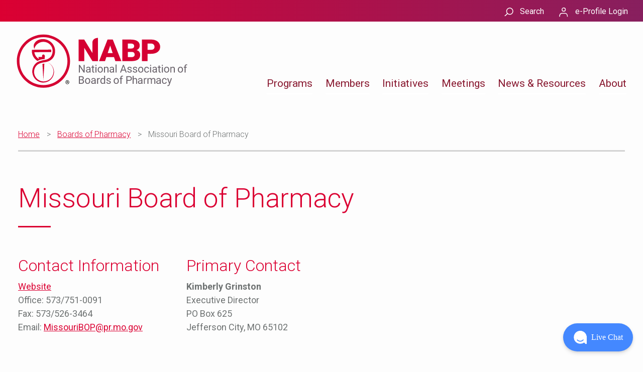

--- FILE ---
content_type: text/html; charset=UTF-8
request_url: https://nabp.pharmacy/bop_members/missouri/
body_size: 19866
content:
<!DOCTYPE html>
<html lang="en-US">
<head>
	<!-- anti-flicker snippet (recommended)  -->
	<style>.async-hide { opacity: 0 !important} </style>
	<script>(function(a,s,y,n,c,h,i,d,e){s.className+=' '+y;h.start=1*new Date;
	h.end=i=function(){s.className=s.className.replace(RegExp(' ?'+y),'')};
	(a[n]=a[n]||[]).hide=h;setTimeout(function(){i();h.end=null},c);h.timeout=c;
	})(window,document.documentElement,'async-hide','dataLayer',1000,
	{'GTM-KNC7VWD':true});</script>
	<meta charset="UTF-8">
	<meta name="viewport" content="width=device-width, initial-scale=1.0">
	<title>Missouri Board of Pharmacy | NABP</title>
	<link rel="pingback" href="https://nabp.pharmacy/xmlrpc.php">
	<link rel="stylesheet" href="https://use.fontawesome.com/releases/v5.0.8/css/all.css" integrity="sha384-3AB7yXWz4OeoZcPbieVW64vVXEwADiYyAEhwilzWsLw+9FgqpyjjStpPnpBO8o8S" crossorigin="anonymous">

	<!-- Google Tag Manager -->
	<script>(function(w,d,s,l,i){w[l]=w[l]||[];w[l].push({'gtm.start':
	new Date().getTime(),event:'gtm.js'});var f=d.getElementsByTagName(s)[0],
	j=d.createElement(s),dl=l!='dataLayer'?'&l='+l:'';j.async=true;j.src=
	'https://www.googletagmanager.com/gtm.js?id='+i+dl;f.parentNode.insertBefore(j,f);
	})(window,document,'script','dataLayer','GTM-KNC7VWD');</script>
	<!-- End Google Tag Manager -->

	<meta name='robots' content='index, follow, max-image-preview:large, max-snippet:-1, max-video-preview:-1' />

	<!-- This site is optimized with the Yoast SEO plugin v26.7 - https://yoast.com/wordpress/plugins/seo/ -->
	<meta name="description" content="We work with our members, the boards of pharmacy, to protect public health. Connect with Missouri Board of Pharmacy." />
	<link rel="canonical" href="https://nabp.pharmacy/bop_members/missouri/" />
	<meta property="og:locale" content="en_US" />
	<meta property="og:type" content="article" />
	<meta property="og:title" content="Missouri Board of Pharmacy | NABP" />
	<meta property="og:description" content="We work with our members, the boards of pharmacy, to protect public health. Connect with Missouri Board of Pharmacy." />
	<meta property="og:url" content="https://nabp.pharmacy/bop_members/missouri/" />
	<meta property="og:site_name" content="National Association of Boards of Pharmacy" />
	<meta property="article:modified_time" content="2025-11-26T17:35:44+00:00" />
	<meta property="og:image" content="https://nabp.pharmacy/wp-content/uploads/2025/11/SNL-Web-Graphic.jpg" />
	<meta property="og:image:width" content="768" />
	<meta property="og:image:height" content="768" />
	<meta property="og:image:type" content="image/jpeg" />
	<meta name="twitter:card" content="summary_large_image" />
	<meta name="twitter:label1" content="Est. reading time" />
	<meta name="twitter:data1" content="1 minute" />
	<script type="application/ld+json" class="yoast-schema-graph">{
	    "@context": "https://schema.org",
	    "@graph": [
	        {
	            "@type": "WebPage",
	            "@id": "https://nabp.pharmacy/bop_members/missouri/",
	            "url": "https://nabp.pharmacy/bop_members/missouri/",
	            "name": "Missouri Board of Pharmacy | NABP",
	            "isPartOf": {
	                "@id": "https://nabp.pharmacy/#website"
	            },
	            "primaryImageOfPage": {
	                "@id": "https://nabp.pharmacy/bop_members/missouri/#primaryimage"
	            },
	            "image": {
	                "@id": "https://nabp.pharmacy/bop_members/missouri/#primaryimage"
	            },
	            "thumbnailUrl": "https://nabp.pharmacy/wp-content/uploads/2025/11/SNL-Web-Graphic.jpg",
	            "datePublished": "2016-06-24T00:00:00+00:00",
	            "dateModified": "2025-11-26T17:35:44+00:00",
	            "description": "We work with our members, the boards of pharmacy, to protect public health. Connect with Missouri Board of Pharmacy.",
	            "breadcrumb": {
	                "@id": "https://nabp.pharmacy/bop_members/missouri/#breadcrumb"
	            },
	            "inLanguage": "en-US",
	            "potentialAction": [
	                {
	                    "@type": "ReadAction",
	                    "target": [
	                        "https://nabp.pharmacy/bop_members/missouri/"
	                    ]
	                }
	            ]
	        },
	        {
	            "@type": "ImageObject",
	            "inLanguage": "en-US",
	            "@id": "https://nabp.pharmacy/bop_members/missouri/#primaryimage",
	            "url": "https://nabp.pharmacy/wp-content/uploads/2025/11/SNL-Web-Graphic.jpg",
	            "contentUrl": "https://nabp.pharmacy/wp-content/uploads/2025/11/SNL-Web-Graphic.jpg",
	            "width": 768,
	            "height": 768,
	            "caption": "SNL Web Graphic"
	        },
	        {
	            "@type": "BreadcrumbList",
	            "@id": "https://nabp.pharmacy/bop_members/missouri/#breadcrumb",
	            "itemListElement": [
	                {
	                    "@type": "ListItem",
	                    "position": 1,
	                    "name": "Home",
	                    "item": "https://nabp.pharmacy/"
	                },
	                {
	                    "@type": "ListItem",
	                    "position": 2,
	                    "name": "Boards of Pharmacy",
	                    "item": "https://nabp.pharmacy/about/boards-of-pharmacy/"
	                },
	                {
	                    "@type": "ListItem",
	                    "position": 3,
	                    "name": "Missouri Board of Pharmacy"
	                }
	            ]
	        },
	        {
	            "@type": "WebSite",
	            "@id": "https://nabp.pharmacy/#website",
	            "url": "https://nabp.pharmacy/",
	            "name": "National Association of Boards of Pharmacy",
	            "description": "",
	            "publisher": {
	                "@id": "https://nabp.pharmacy/#organization"
	            },
	            "potentialAction": [
	                {
	                    "@type": "SearchAction",
	                    "target": {
	                        "@type": "EntryPoint",
	                        "urlTemplate": "https://nabp.pharmacy/?s={search_term_string}"
	                    },
	                    "query-input": {
	                        "@type": "PropertyValueSpecification",
	                        "valueRequired": true,
	                        "valueName": "search_term_string"
	                    }
	                }
	            ],
	            "inLanguage": "en-US"
	        },
	        {
	            "@type": "Organization",
	            "@id": "https://nabp.pharmacy/#organization",
	            "name": "National Association of Boards of Pharmacy",
	            "url": "https://nabp.pharmacy/",
	            "logo": {
	                "@type": "ImageObject",
	                "inLanguage": "en-US",
	                "@id": "https://nabp.pharmacy/#/schema/logo/image/",
	                "url": "https://nabp.pharmacy/wp-content/uploads/2023/03/Master-NABP-Logo-1.svg",
	                "contentUrl": "https://nabp.pharmacy/wp-content/uploads/2023/03/Master-NABP-Logo-1.svg",
	                "width": 483,
	                "height": 152,
	                "caption": "National Association of Boards of Pharmacy"
	            },
	            "image": {
	                "@id": "https://nabp.pharmacy/#/schema/logo/image/"
	            }
	        }
	    ]
	}</script>
	<!-- / Yoast SEO plugin. -->


<link rel='dns-prefetch' href='//cdnjs.cloudflare.com' />
<link rel='dns-prefetch' href='//use.fontawesome.com' />
<link rel='dns-prefetch' href='//stackpath.bootstrapcdn.com' />
<link href='http://use.fontawesome.com' crossorigin='' rel='preconnect' />
<link rel="alternate" title="oEmbed (JSON)" type="application/json+oembed" href="https://nabp.pharmacy/wp-json/oembed/1.0/embed?url=https%3A%2F%2Fnabp.pharmacy%2Fbop_members%2Fmissouri%2F" />
<link rel="alternate" title="oEmbed (XML)" type="text/xml+oembed" href="https://nabp.pharmacy/wp-json/oembed/1.0/embed?url=https%3A%2F%2Fnabp.pharmacy%2Fbop_members%2Fmissouri%2F&#038;format=xml" />
<style id='wp-img-auto-sizes-contain-inline-css' type='text/css'>
img:is([sizes=auto i],[sizes^="auto," i]){contain-intrinsic-size:3000px 1500px}
/*# sourceURL=wp-img-auto-sizes-contain-inline-css */
</style>
<link rel='stylesheet' id='formidable-css' href='https://nabp.pharmacy/wp-content/plugins/formidable/css/formidableforms.css?ver=1162111' type='text/css' media='all' />
<style id='wp-emoji-styles-inline-css' type='text/css'>

	img.wp-smiley, img.emoji {
		display: inline !important;
		border: none !important;
		box-shadow: none !important;
		height: 1em !important;
		width: 1em !important;
		margin: 0 0.07em !important;
		vertical-align: -0.1em !important;
		background: none !important;
		padding: 0 !important;
	}
/*# sourceURL=wp-emoji-styles-inline-css */
</style>
<style id='wp-block-library-inline-css' type='text/css'>
:root{--wp-block-synced-color:#7a00df;--wp-block-synced-color--rgb:122,0,223;--wp-bound-block-color:var(--wp-block-synced-color);--wp-editor-canvas-background:#ddd;--wp-admin-theme-color:#007cba;--wp-admin-theme-color--rgb:0,124,186;--wp-admin-theme-color-darker-10:#006ba1;--wp-admin-theme-color-darker-10--rgb:0,107,160.5;--wp-admin-theme-color-darker-20:#005a87;--wp-admin-theme-color-darker-20--rgb:0,90,135;--wp-admin-border-width-focus:2px}@media (min-resolution:192dpi){:root{--wp-admin-border-width-focus:1.5px}}.wp-element-button{cursor:pointer}:root .has-very-light-gray-background-color{background-color:#eee}:root .has-very-dark-gray-background-color{background-color:#313131}:root .has-very-light-gray-color{color:#eee}:root .has-very-dark-gray-color{color:#313131}:root .has-vivid-green-cyan-to-vivid-cyan-blue-gradient-background{background:linear-gradient(135deg,#00d084,#0693e3)}:root .has-purple-crush-gradient-background{background:linear-gradient(135deg,#34e2e4,#4721fb 50%,#ab1dfe)}:root .has-hazy-dawn-gradient-background{background:linear-gradient(135deg,#faaca8,#dad0ec)}:root .has-subdued-olive-gradient-background{background:linear-gradient(135deg,#fafae1,#67a671)}:root .has-atomic-cream-gradient-background{background:linear-gradient(135deg,#fdd79a,#004a59)}:root .has-nightshade-gradient-background{background:linear-gradient(135deg,#330968,#31cdcf)}:root .has-midnight-gradient-background{background:linear-gradient(135deg,#020381,#2874fc)}:root{--wp--preset--font-size--normal:16px;--wp--preset--font-size--huge:42px}.has-regular-font-size{font-size:1em}.has-larger-font-size{font-size:2.625em}.has-normal-font-size{font-size:var(--wp--preset--font-size--normal)}.has-huge-font-size{font-size:var(--wp--preset--font-size--huge)}.has-text-align-center{text-align:center}.has-text-align-left{text-align:left}.has-text-align-right{text-align:right}.has-fit-text{white-space:nowrap!important}#end-resizable-editor-section{display:none}.aligncenter{clear:both}.items-justified-left{justify-content:flex-start}.items-justified-center{justify-content:center}.items-justified-right{justify-content:flex-end}.items-justified-space-between{justify-content:space-between}.screen-reader-text{border:0;clip-path:inset(50%);height:1px;margin:-1px;overflow:hidden;padding:0;position:absolute;width:1px;word-wrap:normal!important}.screen-reader-text:focus{background-color:#ddd;clip-path:none;color:#444;display:block;font-size:1em;height:auto;left:5px;line-height:normal;padding:15px 23px 14px;text-decoration:none;top:5px;width:auto;z-index:100000}html :where(.has-border-color){border-style:solid}html :where([style*=border-top-color]){border-top-style:solid}html :where([style*=border-right-color]){border-right-style:solid}html :where([style*=border-bottom-color]){border-bottom-style:solid}html :where([style*=border-left-color]){border-left-style:solid}html :where([style*=border-width]){border-style:solid}html :where([style*=border-top-width]){border-top-style:solid}html :where([style*=border-right-width]){border-right-style:solid}html :where([style*=border-bottom-width]){border-bottom-style:solid}html :where([style*=border-left-width]){border-left-style:solid}html :where(img[class*=wp-image-]){height:auto;max-width:100%}:where(figure){margin:0 0 1em}html :where(.is-position-sticky){--wp-admin--admin-bar--position-offset:var(--wp-admin--admin-bar--height,0px)}@media screen and (max-width:600px){html :where(.is-position-sticky){--wp-admin--admin-bar--position-offset:0px}}

/*# sourceURL=wp-block-library-inline-css */
</style><style id='wp-block-heading-inline-css' type='text/css'>
h1:where(.wp-block-heading).has-background,h2:where(.wp-block-heading).has-background,h3:where(.wp-block-heading).has-background,h4:where(.wp-block-heading).has-background,h5:where(.wp-block-heading).has-background,h6:where(.wp-block-heading).has-background{padding:1.25em 2.375em}h1.has-text-align-left[style*=writing-mode]:where([style*=vertical-lr]),h1.has-text-align-right[style*=writing-mode]:where([style*=vertical-rl]),h2.has-text-align-left[style*=writing-mode]:where([style*=vertical-lr]),h2.has-text-align-right[style*=writing-mode]:where([style*=vertical-rl]),h3.has-text-align-left[style*=writing-mode]:where([style*=vertical-lr]),h3.has-text-align-right[style*=writing-mode]:where([style*=vertical-rl]),h4.has-text-align-left[style*=writing-mode]:where([style*=vertical-lr]),h4.has-text-align-right[style*=writing-mode]:where([style*=vertical-rl]),h5.has-text-align-left[style*=writing-mode]:where([style*=vertical-lr]),h5.has-text-align-right[style*=writing-mode]:where([style*=vertical-rl]),h6.has-text-align-left[style*=writing-mode]:where([style*=vertical-lr]),h6.has-text-align-right[style*=writing-mode]:where([style*=vertical-rl]){rotate:180deg}
/*# sourceURL=https://nabp.pharmacy/wp-includes/blocks/heading/style.min.css */
</style>
<style id='wp-block-image-inline-css' type='text/css'>
.wp-block-image>a,.wp-block-image>figure>a{display:inline-block}.wp-block-image img{box-sizing:border-box;height:auto;max-width:100%;vertical-align:bottom}@media not (prefers-reduced-motion){.wp-block-image img.hide{visibility:hidden}.wp-block-image img.show{animation:show-content-image .4s}}.wp-block-image[style*=border-radius] img,.wp-block-image[style*=border-radius]>a{border-radius:inherit}.wp-block-image.has-custom-border img{box-sizing:border-box}.wp-block-image.aligncenter{text-align:center}.wp-block-image.alignfull>a,.wp-block-image.alignwide>a{width:100%}.wp-block-image.alignfull img,.wp-block-image.alignwide img{height:auto;width:100%}.wp-block-image .aligncenter,.wp-block-image .alignleft,.wp-block-image .alignright,.wp-block-image.aligncenter,.wp-block-image.alignleft,.wp-block-image.alignright{display:table}.wp-block-image .aligncenter>figcaption,.wp-block-image .alignleft>figcaption,.wp-block-image .alignright>figcaption,.wp-block-image.aligncenter>figcaption,.wp-block-image.alignleft>figcaption,.wp-block-image.alignright>figcaption{caption-side:bottom;display:table-caption}.wp-block-image .alignleft{float:left;margin:.5em 1em .5em 0}.wp-block-image .alignright{float:right;margin:.5em 0 .5em 1em}.wp-block-image .aligncenter{margin-left:auto;margin-right:auto}.wp-block-image :where(figcaption){margin-bottom:1em;margin-top:.5em}.wp-block-image.is-style-circle-mask img{border-radius:9999px}@supports ((-webkit-mask-image:none) or (mask-image:none)) or (-webkit-mask-image:none){.wp-block-image.is-style-circle-mask img{border-radius:0;-webkit-mask-image:url('data:image/svg+xml;utf8,<svg viewBox="0 0 100 100" xmlns="http://www.w3.org/2000/svg"><circle cx="50" cy="50" r="50"/></svg>');mask-image:url('data:image/svg+xml;utf8,<svg viewBox="0 0 100 100" xmlns="http://www.w3.org/2000/svg"><circle cx="50" cy="50" r="50"/></svg>');mask-mode:alpha;-webkit-mask-position:center;mask-position:center;-webkit-mask-repeat:no-repeat;mask-repeat:no-repeat;-webkit-mask-size:contain;mask-size:contain}}:root :where(.wp-block-image.is-style-rounded img,.wp-block-image .is-style-rounded img){border-radius:9999px}.wp-block-image figure{margin:0}.wp-lightbox-container{display:flex;flex-direction:column;position:relative}.wp-lightbox-container img{cursor:zoom-in}.wp-lightbox-container img:hover+button{opacity:1}.wp-lightbox-container button{align-items:center;backdrop-filter:blur(16px) saturate(180%);background-color:#5a5a5a40;border:none;border-radius:4px;cursor:zoom-in;display:flex;height:20px;justify-content:center;opacity:0;padding:0;position:absolute;right:16px;text-align:center;top:16px;width:20px;z-index:100}@media not (prefers-reduced-motion){.wp-lightbox-container button{transition:opacity .2s ease}}.wp-lightbox-container button:focus-visible{outline:3px auto #5a5a5a40;outline:3px auto -webkit-focus-ring-color;outline-offset:3px}.wp-lightbox-container button:hover{cursor:pointer;opacity:1}.wp-lightbox-container button:focus{opacity:1}.wp-lightbox-container button:focus,.wp-lightbox-container button:hover,.wp-lightbox-container button:not(:hover):not(:active):not(.has-background){background-color:#5a5a5a40;border:none}.wp-lightbox-overlay{box-sizing:border-box;cursor:zoom-out;height:100vh;left:0;overflow:hidden;position:fixed;top:0;visibility:hidden;width:100%;z-index:100000}.wp-lightbox-overlay .close-button{align-items:center;cursor:pointer;display:flex;justify-content:center;min-height:40px;min-width:40px;padding:0;position:absolute;right:calc(env(safe-area-inset-right) + 16px);top:calc(env(safe-area-inset-top) + 16px);z-index:5000000}.wp-lightbox-overlay .close-button:focus,.wp-lightbox-overlay .close-button:hover,.wp-lightbox-overlay .close-button:not(:hover):not(:active):not(.has-background){background:none;border:none}.wp-lightbox-overlay .lightbox-image-container{height:var(--wp--lightbox-container-height);left:50%;overflow:hidden;position:absolute;top:50%;transform:translate(-50%,-50%);transform-origin:top left;width:var(--wp--lightbox-container-width);z-index:9999999999}.wp-lightbox-overlay .wp-block-image{align-items:center;box-sizing:border-box;display:flex;height:100%;justify-content:center;margin:0;position:relative;transform-origin:0 0;width:100%;z-index:3000000}.wp-lightbox-overlay .wp-block-image img{height:var(--wp--lightbox-image-height);min-height:var(--wp--lightbox-image-height);min-width:var(--wp--lightbox-image-width);width:var(--wp--lightbox-image-width)}.wp-lightbox-overlay .wp-block-image figcaption{display:none}.wp-lightbox-overlay button{background:none;border:none}.wp-lightbox-overlay .scrim{background-color:#fff;height:100%;opacity:.9;position:absolute;width:100%;z-index:2000000}.wp-lightbox-overlay.active{visibility:visible}@media not (prefers-reduced-motion){.wp-lightbox-overlay.active{animation:turn-on-visibility .25s both}.wp-lightbox-overlay.active img{animation:turn-on-visibility .35s both}.wp-lightbox-overlay.show-closing-animation:not(.active){animation:turn-off-visibility .35s both}.wp-lightbox-overlay.show-closing-animation:not(.active) img{animation:turn-off-visibility .25s both}.wp-lightbox-overlay.zoom.active{animation:none;opacity:1;visibility:visible}.wp-lightbox-overlay.zoom.active .lightbox-image-container{animation:lightbox-zoom-in .4s}.wp-lightbox-overlay.zoom.active .lightbox-image-container img{animation:none}.wp-lightbox-overlay.zoom.active .scrim{animation:turn-on-visibility .4s forwards}.wp-lightbox-overlay.zoom.show-closing-animation:not(.active){animation:none}.wp-lightbox-overlay.zoom.show-closing-animation:not(.active) .lightbox-image-container{animation:lightbox-zoom-out .4s}.wp-lightbox-overlay.zoom.show-closing-animation:not(.active) .lightbox-image-container img{animation:none}.wp-lightbox-overlay.zoom.show-closing-animation:not(.active) .scrim{animation:turn-off-visibility .4s forwards}}@keyframes show-content-image{0%{visibility:hidden}99%{visibility:hidden}to{visibility:visible}}@keyframes turn-on-visibility{0%{opacity:0}to{opacity:1}}@keyframes turn-off-visibility{0%{opacity:1;visibility:visible}99%{opacity:0;visibility:visible}to{opacity:0;visibility:hidden}}@keyframes lightbox-zoom-in{0%{transform:translate(calc((-100vw + var(--wp--lightbox-scrollbar-width))/2 + var(--wp--lightbox-initial-left-position)),calc(-50vh + var(--wp--lightbox-initial-top-position))) scale(var(--wp--lightbox-scale))}to{transform:translate(-50%,-50%) scale(1)}}@keyframes lightbox-zoom-out{0%{transform:translate(-50%,-50%) scale(1);visibility:visible}99%{visibility:visible}to{transform:translate(calc((-100vw + var(--wp--lightbox-scrollbar-width))/2 + var(--wp--lightbox-initial-left-position)),calc(-50vh + var(--wp--lightbox-initial-top-position))) scale(var(--wp--lightbox-scale));visibility:hidden}}
/*# sourceURL=https://nabp.pharmacy/wp-includes/blocks/image/style.min.css */
</style>
<style id='wp-block-columns-inline-css' type='text/css'>
.wp-block-columns{box-sizing:border-box;display:flex;flex-wrap:wrap!important}@media (min-width:782px){.wp-block-columns{flex-wrap:nowrap!important}}.wp-block-columns{align-items:normal!important}.wp-block-columns.are-vertically-aligned-top{align-items:flex-start}.wp-block-columns.are-vertically-aligned-center{align-items:center}.wp-block-columns.are-vertically-aligned-bottom{align-items:flex-end}@media (max-width:781px){.wp-block-columns:not(.is-not-stacked-on-mobile)>.wp-block-column{flex-basis:100%!important}}@media (min-width:782px){.wp-block-columns:not(.is-not-stacked-on-mobile)>.wp-block-column{flex-basis:0;flex-grow:1}.wp-block-columns:not(.is-not-stacked-on-mobile)>.wp-block-column[style*=flex-basis]{flex-grow:0}}.wp-block-columns.is-not-stacked-on-mobile{flex-wrap:nowrap!important}.wp-block-columns.is-not-stacked-on-mobile>.wp-block-column{flex-basis:0;flex-grow:1}.wp-block-columns.is-not-stacked-on-mobile>.wp-block-column[style*=flex-basis]{flex-grow:0}:where(.wp-block-columns){margin-bottom:1.75em}:where(.wp-block-columns.has-background){padding:1.25em 2.375em}.wp-block-column{flex-grow:1;min-width:0;overflow-wrap:break-word;word-break:break-word}.wp-block-column.is-vertically-aligned-top{align-self:flex-start}.wp-block-column.is-vertically-aligned-center{align-self:center}.wp-block-column.is-vertically-aligned-bottom{align-self:flex-end}.wp-block-column.is-vertically-aligned-stretch{align-self:stretch}.wp-block-column.is-vertically-aligned-bottom,.wp-block-column.is-vertically-aligned-center,.wp-block-column.is-vertically-aligned-top{width:100%}
/*# sourceURL=https://nabp.pharmacy/wp-includes/blocks/columns/style.min.css */
</style>
<style id='wp-block-paragraph-inline-css' type='text/css'>
.is-small-text{font-size:.875em}.is-regular-text{font-size:1em}.is-large-text{font-size:2.25em}.is-larger-text{font-size:3em}.has-drop-cap:not(:focus):first-letter{float:left;font-size:8.4em;font-style:normal;font-weight:100;line-height:.68;margin:.05em .1em 0 0;text-transform:uppercase}body.rtl .has-drop-cap:not(:focus):first-letter{float:none;margin-left:.1em}p.has-drop-cap.has-background{overflow:hidden}:root :where(p.has-background){padding:1.25em 2.375em}:where(p.has-text-color:not(.has-link-color)) a{color:inherit}p.has-text-align-left[style*="writing-mode:vertical-lr"],p.has-text-align-right[style*="writing-mode:vertical-rl"]{rotate:180deg}
/*# sourceURL=https://nabp.pharmacy/wp-includes/blocks/paragraph/style.min.css */
</style>
<style id='wp-block-spacer-inline-css' type='text/css'>
.wp-block-spacer{clear:both}
/*# sourceURL=https://nabp.pharmacy/wp-includes/blocks/spacer/style.min.css */
</style>
<style id='global-styles-inline-css' type='text/css'>
:root{--wp--preset--aspect-ratio--square: 1;--wp--preset--aspect-ratio--4-3: 4/3;--wp--preset--aspect-ratio--3-4: 3/4;--wp--preset--aspect-ratio--3-2: 3/2;--wp--preset--aspect-ratio--2-3: 2/3;--wp--preset--aspect-ratio--16-9: 16/9;--wp--preset--aspect-ratio--9-16: 9/16;--wp--preset--color--black: #000000;--wp--preset--color--cyan-bluish-gray: #abb8c3;--wp--preset--color--white: #FFFFFF;--wp--preset--color--pale-pink: #f78da7;--wp--preset--color--vivid-red: #cf2e2e;--wp--preset--color--luminous-vivid-orange: #ff6900;--wp--preset--color--luminous-vivid-amber: #fcb900;--wp--preset--color--light-green-cyan: #7bdcb5;--wp--preset--color--vivid-green-cyan: #00d084;--wp--preset--color--pale-cyan-blue: #8ed1fc;--wp--preset--color--vivid-cyan-blue: #0693e3;--wp--preset--color--vivid-purple: #9b51e0;--wp--preset--color--red: #dc002c;--wp--preset--color--darkred: #88182f;--wp--preset--color--green: #588B94;--wp--preset--color--purple: #4F4193;--wp--preset--color--drk-purple: #5a2c50;--wp--preset--color--nabp-gray: #6b6c6f;--wp--preset--color--lt-gray: #F9F9F9;--wp--preset--gradient--vivid-cyan-blue-to-vivid-purple: linear-gradient(135deg,rgb(6,147,227) 0%,rgb(155,81,224) 100%);--wp--preset--gradient--light-green-cyan-to-vivid-green-cyan: linear-gradient(135deg,rgb(122,220,180) 0%,rgb(0,208,130) 100%);--wp--preset--gradient--luminous-vivid-amber-to-luminous-vivid-orange: linear-gradient(135deg,rgb(252,185,0) 0%,rgb(255,105,0) 100%);--wp--preset--gradient--luminous-vivid-orange-to-vivid-red: linear-gradient(135deg,rgb(255,105,0) 0%,rgb(207,46,46) 100%);--wp--preset--gradient--very-light-gray-to-cyan-bluish-gray: linear-gradient(135deg,rgb(238,238,238) 0%,rgb(169,184,195) 100%);--wp--preset--gradient--cool-to-warm-spectrum: linear-gradient(135deg,rgb(74,234,220) 0%,rgb(151,120,209) 20%,rgb(207,42,186) 40%,rgb(238,44,130) 60%,rgb(251,105,98) 80%,rgb(254,248,76) 100%);--wp--preset--gradient--blush-light-purple: linear-gradient(135deg,rgb(255,206,236) 0%,rgb(152,150,240) 100%);--wp--preset--gradient--blush-bordeaux: linear-gradient(135deg,rgb(254,205,165) 0%,rgb(254,45,45) 50%,rgb(107,0,62) 100%);--wp--preset--gradient--luminous-dusk: linear-gradient(135deg,rgb(255,203,112) 0%,rgb(199,81,192) 50%,rgb(65,88,208) 100%);--wp--preset--gradient--pale-ocean: linear-gradient(135deg,rgb(255,245,203) 0%,rgb(182,227,212) 50%,rgb(51,167,181) 100%);--wp--preset--gradient--electric-grass: linear-gradient(135deg,rgb(202,248,128) 0%,rgb(113,206,126) 100%);--wp--preset--gradient--midnight: linear-gradient(135deg,rgb(2,3,129) 0%,rgb(40,116,252) 100%);--wp--preset--font-size--small: 13px;--wp--preset--font-size--medium: 20px;--wp--preset--font-size--large: 36px;--wp--preset--font-size--x-large: 42px;--wp--preset--spacing--20: 0.44rem;--wp--preset--spacing--30: 0.67rem;--wp--preset--spacing--40: 1rem;--wp--preset--spacing--50: 1.5rem;--wp--preset--spacing--60: 2.25rem;--wp--preset--spacing--70: 3.38rem;--wp--preset--spacing--80: 5.06rem;--wp--preset--shadow--natural: 6px 6px 9px rgba(0, 0, 0, 0.2);--wp--preset--shadow--deep: 12px 12px 50px rgba(0, 0, 0, 0.4);--wp--preset--shadow--sharp: 6px 6px 0px rgba(0, 0, 0, 0.2);--wp--preset--shadow--outlined: 6px 6px 0px -3px rgb(255, 255, 255), 6px 6px rgb(0, 0, 0);--wp--preset--shadow--crisp: 6px 6px 0px rgb(0, 0, 0);}:where(.is-layout-flex){gap: 0.5em;}:where(.is-layout-grid){gap: 0.5em;}body .is-layout-flex{display: flex;}.is-layout-flex{flex-wrap: wrap;align-items: center;}.is-layout-flex > :is(*, div){margin: 0;}body .is-layout-grid{display: grid;}.is-layout-grid > :is(*, div){margin: 0;}:where(.wp-block-columns.is-layout-flex){gap: 2em;}:where(.wp-block-columns.is-layout-grid){gap: 2em;}:where(.wp-block-post-template.is-layout-flex){gap: 1.25em;}:where(.wp-block-post-template.is-layout-grid){gap: 1.25em;}.has-black-color{color: var(--wp--preset--color--black) !important;}.has-cyan-bluish-gray-color{color: var(--wp--preset--color--cyan-bluish-gray) !important;}.has-white-color{color: var(--wp--preset--color--white) !important;}.has-pale-pink-color{color: var(--wp--preset--color--pale-pink) !important;}.has-vivid-red-color{color: var(--wp--preset--color--vivid-red) !important;}.has-luminous-vivid-orange-color{color: var(--wp--preset--color--luminous-vivid-orange) !important;}.has-luminous-vivid-amber-color{color: var(--wp--preset--color--luminous-vivid-amber) !important;}.has-light-green-cyan-color{color: var(--wp--preset--color--light-green-cyan) !important;}.has-vivid-green-cyan-color{color: var(--wp--preset--color--vivid-green-cyan) !important;}.has-pale-cyan-blue-color{color: var(--wp--preset--color--pale-cyan-blue) !important;}.has-vivid-cyan-blue-color{color: var(--wp--preset--color--vivid-cyan-blue) !important;}.has-vivid-purple-color{color: var(--wp--preset--color--vivid-purple) !important;}.has-black-background-color{background-color: var(--wp--preset--color--black) !important;}.has-cyan-bluish-gray-background-color{background-color: var(--wp--preset--color--cyan-bluish-gray) !important;}.has-white-background-color{background-color: var(--wp--preset--color--white) !important;}.has-pale-pink-background-color{background-color: var(--wp--preset--color--pale-pink) !important;}.has-vivid-red-background-color{background-color: var(--wp--preset--color--vivid-red) !important;}.has-luminous-vivid-orange-background-color{background-color: var(--wp--preset--color--luminous-vivid-orange) !important;}.has-luminous-vivid-amber-background-color{background-color: var(--wp--preset--color--luminous-vivid-amber) !important;}.has-light-green-cyan-background-color{background-color: var(--wp--preset--color--light-green-cyan) !important;}.has-vivid-green-cyan-background-color{background-color: var(--wp--preset--color--vivid-green-cyan) !important;}.has-pale-cyan-blue-background-color{background-color: var(--wp--preset--color--pale-cyan-blue) !important;}.has-vivid-cyan-blue-background-color{background-color: var(--wp--preset--color--vivid-cyan-blue) !important;}.has-vivid-purple-background-color{background-color: var(--wp--preset--color--vivid-purple) !important;}.has-black-border-color{border-color: var(--wp--preset--color--black) !important;}.has-cyan-bluish-gray-border-color{border-color: var(--wp--preset--color--cyan-bluish-gray) !important;}.has-white-border-color{border-color: var(--wp--preset--color--white) !important;}.has-pale-pink-border-color{border-color: var(--wp--preset--color--pale-pink) !important;}.has-vivid-red-border-color{border-color: var(--wp--preset--color--vivid-red) !important;}.has-luminous-vivid-orange-border-color{border-color: var(--wp--preset--color--luminous-vivid-orange) !important;}.has-luminous-vivid-amber-border-color{border-color: var(--wp--preset--color--luminous-vivid-amber) !important;}.has-light-green-cyan-border-color{border-color: var(--wp--preset--color--light-green-cyan) !important;}.has-vivid-green-cyan-border-color{border-color: var(--wp--preset--color--vivid-green-cyan) !important;}.has-pale-cyan-blue-border-color{border-color: var(--wp--preset--color--pale-cyan-blue) !important;}.has-vivid-cyan-blue-border-color{border-color: var(--wp--preset--color--vivid-cyan-blue) !important;}.has-vivid-purple-border-color{border-color: var(--wp--preset--color--vivid-purple) !important;}.has-vivid-cyan-blue-to-vivid-purple-gradient-background{background: var(--wp--preset--gradient--vivid-cyan-blue-to-vivid-purple) !important;}.has-light-green-cyan-to-vivid-green-cyan-gradient-background{background: var(--wp--preset--gradient--light-green-cyan-to-vivid-green-cyan) !important;}.has-luminous-vivid-amber-to-luminous-vivid-orange-gradient-background{background: var(--wp--preset--gradient--luminous-vivid-amber-to-luminous-vivid-orange) !important;}.has-luminous-vivid-orange-to-vivid-red-gradient-background{background: var(--wp--preset--gradient--luminous-vivid-orange-to-vivid-red) !important;}.has-very-light-gray-to-cyan-bluish-gray-gradient-background{background: var(--wp--preset--gradient--very-light-gray-to-cyan-bluish-gray) !important;}.has-cool-to-warm-spectrum-gradient-background{background: var(--wp--preset--gradient--cool-to-warm-spectrum) !important;}.has-blush-light-purple-gradient-background{background: var(--wp--preset--gradient--blush-light-purple) !important;}.has-blush-bordeaux-gradient-background{background: var(--wp--preset--gradient--blush-bordeaux) !important;}.has-luminous-dusk-gradient-background{background: var(--wp--preset--gradient--luminous-dusk) !important;}.has-pale-ocean-gradient-background{background: var(--wp--preset--gradient--pale-ocean) !important;}.has-electric-grass-gradient-background{background: var(--wp--preset--gradient--electric-grass) !important;}.has-midnight-gradient-background{background: var(--wp--preset--gradient--midnight) !important;}.has-small-font-size{font-size: var(--wp--preset--font-size--small) !important;}.has-medium-font-size{font-size: var(--wp--preset--font-size--medium) !important;}.has-large-font-size{font-size: var(--wp--preset--font-size--large) !important;}.has-x-large-font-size{font-size: var(--wp--preset--font-size--x-large) !important;}
:where(.wp-block-columns.is-layout-flex){gap: 2em;}:where(.wp-block-columns.is-layout-grid){gap: 2em;}
/*# sourceURL=global-styles-inline-css */
</style>
<style id='core-block-supports-inline-css' type='text/css'>
.wp-container-core-columns-is-layout-9d6595d7{flex-wrap:nowrap;}
/*# sourceURL=core-block-supports-inline-css */
</style>

<style id='classic-theme-styles-inline-css' type='text/css'>
/*! This file is auto-generated */
.wp-block-button__link{color:#fff;background-color:#32373c;border-radius:9999px;box-shadow:none;text-decoration:none;padding:calc(.667em + 2px) calc(1.333em + 2px);font-size:1.125em}.wp-block-file__button{background:#32373c;color:#fff;text-decoration:none}
/*# sourceURL=/wp-includes/css/classic-themes.min.css */
</style>
<link rel='stylesheet' id='wp-components-css' href='https://nabp.pharmacy/wp-includes/css/dist/components/style.min.css?ver=6.9' type='text/css' media='all' />
<link rel='stylesheet' id='wp-preferences-css' href='https://nabp.pharmacy/wp-includes/css/dist/preferences/style.min.css?ver=6.9' type='text/css' media='all' />
<link rel='stylesheet' id='wp-block-editor-css' href='https://nabp.pharmacy/wp-includes/css/dist/block-editor/style.min.css?ver=6.9' type='text/css' media='all' />
<link rel='stylesheet' id='popup-maker-block-library-style-css' href='https://nabp.pharmacy/wp-content/plugins/popup-maker/dist/packages/block-library-style.css?ver=dbea705cfafe089d65f1' type='text/css' media='all' />
<link rel='stylesheet' id='dashicons-css' href='https://nabp.pharmacy/wp-includes/css/dashicons.min.css?ver=6.9' type='text/css' media='all' />
<link rel='stylesheet' id='font-awesome-css' href='//use.fontawesome.com/releases/v5.8.2/css/all.css?ver=6.9' type='text/css' media='all' />
<link rel='stylesheet' id='bootstrap4css-css' href='//stackpath.bootstrapcdn.com/bootstrap/4.3.1/css/bootstrap.min.css?ver=6.9' type='text/css' media='all' />
<link rel='stylesheet' id='paginationjs-css-css' href='//cdnjs.cloudflare.com/ajax/libs/paginationjs/2.1.4/pagination.css?ver=6.9' type='text/css' media='all' />
<link rel='stylesheet' id='main-css-css' href='https://nabp.pharmacy/wp-content/themes/nabp2020/public/css/style.css?ver=1768600028' type='text/css' media='screen' />
<script type="text/javascript" src="//cdnjs.cloudflare.com/ajax/libs/jquery/3.4.1/jquery.min.js?ver=6.9" id="jQuery-js"></script>
<script type="text/javascript" src="//use.fontawesome.com/releases/v5.0.8/js/all.js?ver=6.9" id="fontawesome-js"></script>
<script type="text/javascript" src="https://nabp.pharmacy/wp-content/themes/nabp2020/public/js/popper.min.js?ver=6.9" id="popperjs-js"></script>
<script type="text/javascript" src="//stackpath.bootstrapcdn.com/bootstrap/4.3.1/js/bootstrap.min.js?ver=6.9" id="bootstrap4js-js"></script>
<script type="text/javascript" src="//cdnjs.cloudflare.com/ajax/libs/paginationjs/2.1.4/pagination.min.js?ver=6.9" id="paginationjs-js"></script>
<script type="text/javascript" src="https://nabp.pharmacy/wp-includes/js/jquery/jquery.min.js?ver=3.7.1" id="jquery-core-js"></script>
<script type="text/javascript" src="https://nabp.pharmacy/wp-includes/js/jquery/jquery-migrate.min.js?ver=3.4.1" id="jquery-migrate-js"></script>
<link rel="https://api.w.org/" href="https://nabp.pharmacy/wp-json/" /><link rel="alternate" title="JSON" type="application/json" href="https://nabp.pharmacy/wp-json/wp/v2/bop_members/45759" /><link rel="EditURI" type="application/rsd+xml" title="RSD" href="https://nabp.pharmacy/xmlrpc.php?rsd" />
<meta name="generator" content="WordPress 6.9" />
<link rel='shortlink' href='https://nabp.pharmacy/?p=45759' />
<script>document.documentElement.className += " js";</script>
<link rel="icon" href="https://nabp.pharmacy/wp-content/uploads/2023/03/NABP-Symbol-Favicon.png" sizes="32x32" />
<link rel="icon" href="https://nabp.pharmacy/wp-content/uploads/2023/03/NABP-Symbol-Favicon.png" sizes="192x192" />
<link rel="apple-touch-icon" href="https://nabp.pharmacy/wp-content/uploads/2023/03/NABP-Symbol-Favicon.png" />
<meta name="msapplication-TileImage" content="https://nabp.pharmacy/wp-content/uploads/2023/03/NABP-Symbol-Favicon.png" />
<style type="text/css">@charset "UTF-8";/** THIS FILE IS AUTOMATICALLY GENERATED - DO NOT MAKE MANUAL EDITS! **//** Custom CSS should be added to Mega Menu > Menu Themes > Custom Styling **/.mega-menu-last-modified-1764176645 { content: 'Wednesday 26th November 2025 17:04:05 UTC'; }#mega-menu-wrap-primary, #mega-menu-wrap-primary #mega-menu-primary, #mega-menu-wrap-primary #mega-menu-primary ul.mega-sub-menu, #mega-menu-wrap-primary #mega-menu-primary li.mega-menu-item, #mega-menu-wrap-primary #mega-menu-primary li.mega-menu-row, #mega-menu-wrap-primary #mega-menu-primary li.mega-menu-column, #mega-menu-wrap-primary #mega-menu-primary a.mega-menu-link, #mega-menu-wrap-primary #mega-menu-primary span.mega-menu-badge, #mega-menu-wrap-primary button.mega-close, #mega-menu-wrap-primary button.mega-toggle-standard {transition: none;border-radius: 0;box-shadow: none;background: none;border: 0;bottom: auto;box-sizing: border-box;clip: auto;color: #666;display: block;float: none;font-family: inherit;font-size: 14px;height: auto;left: auto;line-height: 1.7;list-style-type: none;margin: 0;min-height: auto;max-height: none;min-width: auto;max-width: none;opacity: 1;outline: none;overflow: visible;padding: 0;position: relative;pointer-events: auto;right: auto;text-align: left;text-decoration: none;text-indent: 0;text-transform: none;transform: none;top: auto;vertical-align: baseline;visibility: inherit;width: auto;word-wrap: break-word;white-space: normal;-webkit-tap-highlight-color: transparent;}#mega-menu-wrap-primary:before, #mega-menu-wrap-primary:after, #mega-menu-wrap-primary #mega-menu-primary:before, #mega-menu-wrap-primary #mega-menu-primary:after, #mega-menu-wrap-primary #mega-menu-primary ul.mega-sub-menu:before, #mega-menu-wrap-primary #mega-menu-primary ul.mega-sub-menu:after, #mega-menu-wrap-primary #mega-menu-primary li.mega-menu-item:before, #mega-menu-wrap-primary #mega-menu-primary li.mega-menu-item:after, #mega-menu-wrap-primary #mega-menu-primary li.mega-menu-row:before, #mega-menu-wrap-primary #mega-menu-primary li.mega-menu-row:after, #mega-menu-wrap-primary #mega-menu-primary li.mega-menu-column:before, #mega-menu-wrap-primary #mega-menu-primary li.mega-menu-column:after, #mega-menu-wrap-primary #mega-menu-primary a.mega-menu-link:before, #mega-menu-wrap-primary #mega-menu-primary a.mega-menu-link:after, #mega-menu-wrap-primary #mega-menu-primary span.mega-menu-badge:before, #mega-menu-wrap-primary #mega-menu-primary span.mega-menu-badge:after, #mega-menu-wrap-primary button.mega-close:before, #mega-menu-wrap-primary button.mega-close:after, #mega-menu-wrap-primary button.mega-toggle-standard:before, #mega-menu-wrap-primary button.mega-toggle-standard:after {display: none;}#mega-menu-wrap-primary {border-radius: 0px;}@media only screen and (min-width: 769px) {#mega-menu-wrap-primary {background: rgba(0, 0, 0, 0);}}#mega-menu-wrap-primary.mega-keyboard-navigation .mega-menu-toggle:focus, #mega-menu-wrap-primary.mega-keyboard-navigation .mega-toggle-block:focus, #mega-menu-wrap-primary.mega-keyboard-navigation .mega-toggle-block a:focus, #mega-menu-wrap-primary.mega-keyboard-navigation .mega-toggle-block .mega-search input[type=text]:focus, #mega-menu-wrap-primary.mega-keyboard-navigation .mega-toggle-block button.mega-toggle-animated:focus, #mega-menu-wrap-primary.mega-keyboard-navigation #mega-menu-primary a:focus, #mega-menu-wrap-primary.mega-keyboard-navigation #mega-menu-primary span:focus, #mega-menu-wrap-primary.mega-keyboard-navigation #mega-menu-primary input:focus, #mega-menu-wrap-primary.mega-keyboard-navigation #mega-menu-primary li.mega-menu-item a.mega-menu-link:focus, #mega-menu-wrap-primary.mega-keyboard-navigation #mega-menu-primary form.mega-search-open:has(input[type=text]:focus), #mega-menu-wrap-primary.mega-keyboard-navigation #mega-menu-primary + button.mega-close:focus {outline-style: solid;outline-width: 3px;outline-color: #109cde;outline-offset: -3px;}#mega-menu-wrap-primary.mega-keyboard-navigation .mega-toggle-block button.mega-toggle-animated:focus {outline-offset: 2px;}#mega-menu-wrap-primary.mega-keyboard-navigation > li.mega-menu-item > a.mega-menu-link:focus {background: rgba(0, 0, 0, 0);color: #88182f;font-weight: normal;text-decoration: none;border-color: #ddd;}@media only screen and (max-width: 768px) {#mega-menu-wrap-primary.mega-keyboard-navigation > li.mega-menu-item > a.mega-menu-link:focus {color: #ffffff;background: #333;}}#mega-menu-wrap-primary #mega-menu-primary {text-align: left;padding: 0px;}#mega-menu-wrap-primary #mega-menu-primary a.mega-menu-link {cursor: pointer;display: inline;transition: background 200ms linear, color 200ms linear, border 200ms linear;}#mega-menu-wrap-primary #mega-menu-primary a.mega-menu-link .mega-description-group {vertical-align: middle;display: inline-block;transition: none;}#mega-menu-wrap-primary #mega-menu-primary a.mega-menu-link .mega-description-group .mega-menu-title, #mega-menu-wrap-primary #mega-menu-primary a.mega-menu-link .mega-description-group .mega-menu-description {transition: none;line-height: 1.5;display: block;}#mega-menu-wrap-primary #mega-menu-primary a.mega-menu-link .mega-description-group .mega-menu-description {font-style: italic;font-size: 0.8em;text-transform: none;font-weight: normal;}#mega-menu-wrap-primary #mega-menu-primary li.mega-menu-megamenu li.mega-menu-item.mega-icon-left.mega-has-description.mega-has-icon > a.mega-menu-link {display: flex;align-items: center;}#mega-menu-wrap-primary #mega-menu-primary li.mega-menu-megamenu li.mega-menu-item.mega-icon-left.mega-has-description.mega-has-icon > a.mega-menu-link:before {flex: 0 0 auto;align-self: flex-start;}#mega-menu-wrap-primary #mega-menu-primary li.mega-menu-tabbed.mega-menu-megamenu > ul.mega-sub-menu > li.mega-menu-item.mega-icon-left.mega-has-description.mega-has-icon > a.mega-menu-link {display: block;}#mega-menu-wrap-primary #mega-menu-primary li.mega-menu-item.mega-icon-top > a.mega-menu-link {display: table-cell;vertical-align: middle;line-height: initial;}#mega-menu-wrap-primary #mega-menu-primary li.mega-menu-item.mega-icon-top > a.mega-menu-link:before {display: block;margin: 0 0 6px 0;text-align: center;}#mega-menu-wrap-primary #mega-menu-primary li.mega-menu-item.mega-icon-top > a.mega-menu-link > span.mega-title-below {display: inline-block;transition: none;}@media only screen and (max-width: 768px) {#mega-menu-wrap-primary #mega-menu-primary > li.mega-menu-item.mega-icon-top > a.mega-menu-link {display: block;line-height: 40px;}#mega-menu-wrap-primary #mega-menu-primary > li.mega-menu-item.mega-icon-top > a.mega-menu-link:before {display: inline-block;margin: 0 6px 0 0;text-align: left;}}#mega-menu-wrap-primary #mega-menu-primary li.mega-menu-item.mega-icon-right > a.mega-menu-link:before {float: right;margin: 0 0 0 6px;}#mega-menu-wrap-primary #mega-menu-primary > li.mega-animating > ul.mega-sub-menu {pointer-events: none;}#mega-menu-wrap-primary #mega-menu-primary li.mega-disable-link > a.mega-menu-link, #mega-menu-wrap-primary #mega-menu-primary li.mega-menu-megamenu li.mega-disable-link > a.mega-menu-link {cursor: inherit;}#mega-menu-wrap-primary #mega-menu-primary li.mega-menu-item-has-children.mega-disable-link > a.mega-menu-link, #mega-menu-wrap-primary #mega-menu-primary li.mega-menu-megamenu > li.mega-menu-item-has-children.mega-disable-link > a.mega-menu-link {cursor: pointer;}#mega-menu-wrap-primary #mega-menu-primary p {margin-bottom: 10px;}#mega-menu-wrap-primary #mega-menu-primary input, #mega-menu-wrap-primary #mega-menu-primary img {max-width: 100%;}#mega-menu-wrap-primary #mega-menu-primary li.mega-menu-item > ul.mega-sub-menu {display: block;visibility: hidden;opacity: 1;pointer-events: auto;}@media only screen and (max-width: 768px) {#mega-menu-wrap-primary #mega-menu-primary li.mega-menu-item > ul.mega-sub-menu {display: none;visibility: visible;opacity: 1;}#mega-menu-wrap-primary #mega-menu-primary li.mega-menu-item.mega-toggle-on > ul.mega-sub-menu, #mega-menu-wrap-primary #mega-menu-primary li.mega-menu-megamenu.mega-menu-item.mega-toggle-on ul.mega-sub-menu {display: block;}#mega-menu-wrap-primary #mega-menu-primary li.mega-menu-megamenu.mega-menu-item.mega-toggle-on li.mega-hide-sub-menu-on-mobile > ul.mega-sub-menu, #mega-menu-wrap-primary #mega-menu-primary li.mega-hide-sub-menu-on-mobile > ul.mega-sub-menu {display: none;}}@media only screen and (min-width: 769px) {#mega-menu-wrap-primary #mega-menu-primary[data-effect="fade"] li.mega-menu-item > ul.mega-sub-menu {opacity: 0;transition: opacity 200ms ease-in, visibility 200ms ease-in;}#mega-menu-wrap-primary #mega-menu-primary[data-effect="fade"].mega-no-js li.mega-menu-item:hover > ul.mega-sub-menu, #mega-menu-wrap-primary #mega-menu-primary[data-effect="fade"].mega-no-js li.mega-menu-item:focus > ul.mega-sub-menu, #mega-menu-wrap-primary #mega-menu-primary[data-effect="fade"] li.mega-menu-item.mega-toggle-on > ul.mega-sub-menu, #mega-menu-wrap-primary #mega-menu-primary[data-effect="fade"] li.mega-menu-item.mega-menu-megamenu.mega-toggle-on ul.mega-sub-menu {opacity: 1;}#mega-menu-wrap-primary #mega-menu-primary[data-effect="fade_up"] li.mega-menu-item.mega-menu-megamenu > ul.mega-sub-menu, #mega-menu-wrap-primary #mega-menu-primary[data-effect="fade_up"] li.mega-menu-item.mega-menu-flyout ul.mega-sub-menu {opacity: 0;transform: translate(0, 10px);transition: opacity 200ms ease-in, transform 200ms ease-in, visibility 200ms ease-in;}#mega-menu-wrap-primary #mega-menu-primary[data-effect="fade_up"].mega-no-js li.mega-menu-item:hover > ul.mega-sub-menu, #mega-menu-wrap-primary #mega-menu-primary[data-effect="fade_up"].mega-no-js li.mega-menu-item:focus > ul.mega-sub-menu, #mega-menu-wrap-primary #mega-menu-primary[data-effect="fade_up"] li.mega-menu-item.mega-toggle-on > ul.mega-sub-menu, #mega-menu-wrap-primary #mega-menu-primary[data-effect="fade_up"] li.mega-menu-item.mega-menu-megamenu.mega-toggle-on ul.mega-sub-menu {opacity: 1;transform: translate(0, 0);}#mega-menu-wrap-primary #mega-menu-primary[data-effect="slide_up"] li.mega-menu-item.mega-menu-megamenu > ul.mega-sub-menu, #mega-menu-wrap-primary #mega-menu-primary[data-effect="slide_up"] li.mega-menu-item.mega-menu-flyout ul.mega-sub-menu {transform: translate(0, 10px);transition: transform 200ms ease-in, visibility 200ms ease-in;}#mega-menu-wrap-primary #mega-menu-primary[data-effect="slide_up"].mega-no-js li.mega-menu-item:hover > ul.mega-sub-menu, #mega-menu-wrap-primary #mega-menu-primary[data-effect="slide_up"].mega-no-js li.mega-menu-item:focus > ul.mega-sub-menu, #mega-menu-wrap-primary #mega-menu-primary[data-effect="slide_up"] li.mega-menu-item.mega-toggle-on > ul.mega-sub-menu, #mega-menu-wrap-primary #mega-menu-primary[data-effect="slide_up"] li.mega-menu-item.mega-menu-megamenu.mega-toggle-on ul.mega-sub-menu {transform: translate(0, 0);}}#mega-menu-wrap-primary #mega-menu-primary li.mega-menu-item.mega-menu-megamenu ul.mega-sub-menu li.mega-collapse-children > ul.mega-sub-menu {display: none;}#mega-menu-wrap-primary #mega-menu-primary li.mega-menu-item.mega-menu-megamenu ul.mega-sub-menu li.mega-collapse-children.mega-toggle-on > ul.mega-sub-menu {display: block;}#mega-menu-wrap-primary #mega-menu-primary.mega-no-js li.mega-menu-item:hover > ul.mega-sub-menu, #mega-menu-wrap-primary #mega-menu-primary.mega-no-js li.mega-menu-item:focus > ul.mega-sub-menu, #mega-menu-wrap-primary #mega-menu-primary li.mega-menu-item.mega-toggle-on > ul.mega-sub-menu {visibility: visible;}#mega-menu-wrap-primary #mega-menu-primary li.mega-menu-item.mega-menu-megamenu ul.mega-sub-menu ul.mega-sub-menu {visibility: inherit;opacity: 1;display: block;}#mega-menu-wrap-primary #mega-menu-primary li.mega-menu-item.mega-menu-megamenu ul.mega-sub-menu li.mega-1-columns > ul.mega-sub-menu > li.mega-menu-item {float: left;width: 100%;}#mega-menu-wrap-primary #mega-menu-primary li.mega-menu-item.mega-menu-megamenu ul.mega-sub-menu li.mega-2-columns > ul.mega-sub-menu > li.mega-menu-item {float: left;width: 50%;}#mega-menu-wrap-primary #mega-menu-primary li.mega-menu-item.mega-menu-megamenu ul.mega-sub-menu li.mega-3-columns > ul.mega-sub-menu > li.mega-menu-item {float: left;width: 33.3333333333%;}#mega-menu-wrap-primary #mega-menu-primary li.mega-menu-item.mega-menu-megamenu ul.mega-sub-menu li.mega-4-columns > ul.mega-sub-menu > li.mega-menu-item {float: left;width: 25%;}#mega-menu-wrap-primary #mega-menu-primary li.mega-menu-item.mega-menu-megamenu ul.mega-sub-menu li.mega-5-columns > ul.mega-sub-menu > li.mega-menu-item {float: left;width: 20%;}#mega-menu-wrap-primary #mega-menu-primary li.mega-menu-item.mega-menu-megamenu ul.mega-sub-menu li.mega-6-columns > ul.mega-sub-menu > li.mega-menu-item {float: left;width: 16.6666666667%;}#mega-menu-wrap-primary #mega-menu-primary li.mega-menu-item a[class^="dashicons"]:before {font-family: dashicons;}#mega-menu-wrap-primary #mega-menu-primary li.mega-menu-item a.mega-menu-link:before {display: inline-block;font: inherit;font-family: dashicons;position: static;margin: 0 6px 0 0px;vertical-align: top;-webkit-font-smoothing: antialiased;-moz-osx-font-smoothing: grayscale;color: inherit;background: transparent;height: auto;width: auto;top: auto;}#mega-menu-wrap-primary #mega-menu-primary li.mega-menu-item.mega-hide-text a.mega-menu-link:before {margin: 0;}#mega-menu-wrap-primary #mega-menu-primary li.mega-menu-item.mega-hide-text li.mega-menu-item a.mega-menu-link:before {margin: 0 6px 0 0;}#mega-menu-wrap-primary #mega-menu-primary li.mega-align-bottom-left.mega-toggle-on > a.mega-menu-link {border-radius: 0px;}#mega-menu-wrap-primary #mega-menu-primary li.mega-align-bottom-right > ul.mega-sub-menu {right: 0;}#mega-menu-wrap-primary #mega-menu-primary li.mega-align-bottom-right.mega-toggle-on > a.mega-menu-link {border-radius: 0px;}@media only screen and (min-width: 769px) {#mega-menu-wrap-primary #mega-menu-primary > li.mega-menu-megamenu.mega-menu-item {position: static;}}#mega-menu-wrap-primary #mega-menu-primary > li.mega-menu-item {margin: 0 2vw 0 0;display: inline-block;height: auto;vertical-align: middle;}#mega-menu-wrap-primary #mega-menu-primary > li.mega-menu-item.mega-item-align-right {float: right;}@media only screen and (min-width: 769px) {#mega-menu-wrap-primary #mega-menu-primary > li.mega-menu-item.mega-item-align-right {margin: 0 0 0 2vw;}}@media only screen and (min-width: 769px) {#mega-menu-wrap-primary #mega-menu-primary > li.mega-menu-item.mega-item-align-float-left {float: left;}}@media only screen and (min-width: 769px) {#mega-menu-wrap-primary #mega-menu-primary > li.mega-menu-item > a.mega-menu-link:hover, #mega-menu-wrap-primary #mega-menu-primary > li.mega-menu-item > a.mega-menu-link:focus {background: rgba(0, 0, 0, 0);color: #88182f;font-weight: normal;text-decoration: none;border-color: #ddd;}}#mega-menu-wrap-primary #mega-menu-primary > li.mega-menu-item.mega-toggle-on > a.mega-menu-link {background: rgba(0, 0, 0, 0);color: #88182f;font-weight: normal;text-decoration: none;border-color: #ddd;}@media only screen and (max-width: 768px) {#mega-menu-wrap-primary #mega-menu-primary > li.mega-menu-item.mega-toggle-on > a.mega-menu-link {color: #ffffff;background: #333;}}#mega-menu-wrap-primary #mega-menu-primary > li.mega-menu-item.mega-current-menu-item > a.mega-menu-link, #mega-menu-wrap-primary #mega-menu-primary > li.mega-menu-item.mega-current-menu-ancestor > a.mega-menu-link, #mega-menu-wrap-primary #mega-menu-primary > li.mega-menu-item.mega-current-page-ancestor > a.mega-menu-link {background: rgba(0, 0, 0, 0);color: #88182f;font-weight: normal;text-decoration: none;border-color: #ddd;}@media only screen and (max-width: 768px) {#mega-menu-wrap-primary #mega-menu-primary > li.mega-menu-item.mega-current-menu-item > a.mega-menu-link, #mega-menu-wrap-primary #mega-menu-primary > li.mega-menu-item.mega-current-menu-ancestor > a.mega-menu-link, #mega-menu-wrap-primary #mega-menu-primary > li.mega-menu-item.mega-current-page-ancestor > a.mega-menu-link {color: #ffffff;background: #333;}}#mega-menu-wrap-primary #mega-menu-primary > li.mega-menu-item > a.mega-menu-link {line-height: 44px;height: 44px;padding: 0px;vertical-align: baseline;width: auto;display: block;color: #88182f;text-transform: none;text-decoration: none;text-align: left;background: rgba(0, 0, 0, 0);border-top: 0px solid #fff;border-left: 0px solid #fff;border-right: 0px solid #fff;border-bottom: 3px solid #fff;border-radius: 0px;font-family: inherit;font-size: 21px;font-weight: normal;outline: none;}@media only screen and (min-width: 769px) {#mega-menu-wrap-primary #mega-menu-primary > li.mega-menu-item.mega-multi-line > a.mega-menu-link {line-height: inherit;display: table-cell;vertical-align: middle;}}@media only screen and (max-width: 768px) {#mega-menu-wrap-primary #mega-menu-primary > li.mega-menu-item.mega-multi-line > a.mega-menu-link br {display: none;}}@media only screen and (max-width: 768px) {#mega-menu-wrap-primary #mega-menu-primary > li.mega-menu-item {display: list-item;margin: 0;clear: both;border: 0;}#mega-menu-wrap-primary #mega-menu-primary > li.mega-menu-item.mega-item-align-right {float: none;}#mega-menu-wrap-primary #mega-menu-primary > li.mega-menu-item > a.mega-menu-link {border-radius: 0;border: 0;margin: 0;line-height: 40px;height: 40px;padding: 0 10px;background: transparent;text-align: left;color: #ffffff;font-size: 15px;}}#mega-menu-wrap-primary #mega-menu-primary li.mega-menu-megamenu > ul.mega-sub-menu > li.mega-menu-row {width: 100%;float: left;}#mega-menu-wrap-primary #mega-menu-primary li.mega-menu-megamenu > ul.mega-sub-menu > li.mega-menu-row .mega-menu-column {float: left;min-height: 1px;}@media only screen and (min-width: 769px) {#mega-menu-wrap-primary #mega-menu-primary li.mega-menu-megamenu > ul.mega-sub-menu > li.mega-menu-row > ul.mega-sub-menu > li.mega-menu-columns-1-of-1 {width: 100%;}#mega-menu-wrap-primary #mega-menu-primary li.mega-menu-megamenu > ul.mega-sub-menu > li.mega-menu-row > ul.mega-sub-menu > li.mega-menu-columns-1-of-2 {width: 50%;}#mega-menu-wrap-primary #mega-menu-primary li.mega-menu-megamenu > ul.mega-sub-menu > li.mega-menu-row > ul.mega-sub-menu > li.mega-menu-columns-2-of-2 {width: 100%;}#mega-menu-wrap-primary #mega-menu-primary li.mega-menu-megamenu > ul.mega-sub-menu > li.mega-menu-row > ul.mega-sub-menu > li.mega-menu-columns-1-of-3 {width: 33.3333333333%;}#mega-menu-wrap-primary #mega-menu-primary li.mega-menu-megamenu > ul.mega-sub-menu > li.mega-menu-row > ul.mega-sub-menu > li.mega-menu-columns-2-of-3 {width: 66.6666666667%;}#mega-menu-wrap-primary #mega-menu-primary li.mega-menu-megamenu > ul.mega-sub-menu > li.mega-menu-row > ul.mega-sub-menu > li.mega-menu-columns-3-of-3 {width: 100%;}#mega-menu-wrap-primary #mega-menu-primary li.mega-menu-megamenu > ul.mega-sub-menu > li.mega-menu-row > ul.mega-sub-menu > li.mega-menu-columns-1-of-4 {width: 25%;}#mega-menu-wrap-primary #mega-menu-primary li.mega-menu-megamenu > ul.mega-sub-menu > li.mega-menu-row > ul.mega-sub-menu > li.mega-menu-columns-2-of-4 {width: 50%;}#mega-menu-wrap-primary #mega-menu-primary li.mega-menu-megamenu > ul.mega-sub-menu > li.mega-menu-row > ul.mega-sub-menu > li.mega-menu-columns-3-of-4 {width: 75%;}#mega-menu-wrap-primary #mega-menu-primary li.mega-menu-megamenu > ul.mega-sub-menu > li.mega-menu-row > ul.mega-sub-menu > li.mega-menu-columns-4-of-4 {width: 100%;}#mega-menu-wrap-primary #mega-menu-primary li.mega-menu-megamenu > ul.mega-sub-menu > li.mega-menu-row > ul.mega-sub-menu > li.mega-menu-columns-1-of-5 {width: 20%;}#mega-menu-wrap-primary #mega-menu-primary li.mega-menu-megamenu > ul.mega-sub-menu > li.mega-menu-row > ul.mega-sub-menu > li.mega-menu-columns-2-of-5 {width: 40%;}#mega-menu-wrap-primary #mega-menu-primary li.mega-menu-megamenu > ul.mega-sub-menu > li.mega-menu-row > ul.mega-sub-menu > li.mega-menu-columns-3-of-5 {width: 60%;}#mega-menu-wrap-primary #mega-menu-primary li.mega-menu-megamenu > ul.mega-sub-menu > li.mega-menu-row > ul.mega-sub-menu > li.mega-menu-columns-4-of-5 {width: 80%;}#mega-menu-wrap-primary #mega-menu-primary li.mega-menu-megamenu > ul.mega-sub-menu > li.mega-menu-row > ul.mega-sub-menu > li.mega-menu-columns-5-of-5 {width: 100%;}#mega-menu-wrap-primary #mega-menu-primary li.mega-menu-megamenu > ul.mega-sub-menu > li.mega-menu-row > ul.mega-sub-menu > li.mega-menu-columns-1-of-6 {width: 16.6666666667%;}#mega-menu-wrap-primary #mega-menu-primary li.mega-menu-megamenu > ul.mega-sub-menu > li.mega-menu-row > ul.mega-sub-menu > li.mega-menu-columns-2-of-6 {width: 33.3333333333%;}#mega-menu-wrap-primary #mega-menu-primary li.mega-menu-megamenu > ul.mega-sub-menu > li.mega-menu-row > ul.mega-sub-menu > li.mega-menu-columns-3-of-6 {width: 50%;}#mega-menu-wrap-primary #mega-menu-primary li.mega-menu-megamenu > ul.mega-sub-menu > li.mega-menu-row > ul.mega-sub-menu > li.mega-menu-columns-4-of-6 {width: 66.6666666667%;}#mega-menu-wrap-primary #mega-menu-primary li.mega-menu-megamenu > ul.mega-sub-menu > li.mega-menu-row > ul.mega-sub-menu > li.mega-menu-columns-5-of-6 {width: 83.3333333333%;}#mega-menu-wrap-primary #mega-menu-primary li.mega-menu-megamenu > ul.mega-sub-menu > li.mega-menu-row > ul.mega-sub-menu > li.mega-menu-columns-6-of-6 {width: 100%;}#mega-menu-wrap-primary #mega-menu-primary li.mega-menu-megamenu > ul.mega-sub-menu > li.mega-menu-row > ul.mega-sub-menu > li.mega-menu-columns-1-of-7 {width: 14.2857142857%;}#mega-menu-wrap-primary #mega-menu-primary li.mega-menu-megamenu > ul.mega-sub-menu > li.mega-menu-row > ul.mega-sub-menu > li.mega-menu-columns-2-of-7 {width: 28.5714285714%;}#mega-menu-wrap-primary #mega-menu-primary li.mega-menu-megamenu > ul.mega-sub-menu > li.mega-menu-row > ul.mega-sub-menu > li.mega-menu-columns-3-of-7 {width: 42.8571428571%;}#mega-menu-wrap-primary #mega-menu-primary li.mega-menu-megamenu > ul.mega-sub-menu > li.mega-menu-row > ul.mega-sub-menu > li.mega-menu-columns-4-of-7 {width: 57.1428571429%;}#mega-menu-wrap-primary #mega-menu-primary li.mega-menu-megamenu > ul.mega-sub-menu > li.mega-menu-row > ul.mega-sub-menu > li.mega-menu-columns-5-of-7 {width: 71.4285714286%;}#mega-menu-wrap-primary #mega-menu-primary li.mega-menu-megamenu > ul.mega-sub-menu > li.mega-menu-row > ul.mega-sub-menu > li.mega-menu-columns-6-of-7 {width: 85.7142857143%;}#mega-menu-wrap-primary #mega-menu-primary li.mega-menu-megamenu > ul.mega-sub-menu > li.mega-menu-row > ul.mega-sub-menu > li.mega-menu-columns-7-of-7 {width: 100%;}#mega-menu-wrap-primary #mega-menu-primary li.mega-menu-megamenu > ul.mega-sub-menu > li.mega-menu-row > ul.mega-sub-menu > li.mega-menu-columns-1-of-8 {width: 12.5%;}#mega-menu-wrap-primary #mega-menu-primary li.mega-menu-megamenu > ul.mega-sub-menu > li.mega-menu-row > ul.mega-sub-menu > li.mega-menu-columns-2-of-8 {width: 25%;}#mega-menu-wrap-primary #mega-menu-primary li.mega-menu-megamenu > ul.mega-sub-menu > li.mega-menu-row > ul.mega-sub-menu > li.mega-menu-columns-3-of-8 {width: 37.5%;}#mega-menu-wrap-primary #mega-menu-primary li.mega-menu-megamenu > ul.mega-sub-menu > li.mega-menu-row > ul.mega-sub-menu > li.mega-menu-columns-4-of-8 {width: 50%;}#mega-menu-wrap-primary #mega-menu-primary li.mega-menu-megamenu > ul.mega-sub-menu > li.mega-menu-row > ul.mega-sub-menu > li.mega-menu-columns-5-of-8 {width: 62.5%;}#mega-menu-wrap-primary #mega-menu-primary li.mega-menu-megamenu > ul.mega-sub-menu > li.mega-menu-row > ul.mega-sub-menu > li.mega-menu-columns-6-of-8 {width: 75%;}#mega-menu-wrap-primary #mega-menu-primary li.mega-menu-megamenu > ul.mega-sub-menu > li.mega-menu-row > ul.mega-sub-menu > li.mega-menu-columns-7-of-8 {width: 87.5%;}#mega-menu-wrap-primary #mega-menu-primary li.mega-menu-megamenu > ul.mega-sub-menu > li.mega-menu-row > ul.mega-sub-menu > li.mega-menu-columns-8-of-8 {width: 100%;}#mega-menu-wrap-primary #mega-menu-primary li.mega-menu-megamenu > ul.mega-sub-menu > li.mega-menu-row > ul.mega-sub-menu > li.mega-menu-columns-1-of-9 {width: 11.1111111111%;}#mega-menu-wrap-primary #mega-menu-primary li.mega-menu-megamenu > ul.mega-sub-menu > li.mega-menu-row > ul.mega-sub-menu > li.mega-menu-columns-2-of-9 {width: 22.2222222222%;}#mega-menu-wrap-primary #mega-menu-primary li.mega-menu-megamenu > ul.mega-sub-menu > li.mega-menu-row > ul.mega-sub-menu > li.mega-menu-columns-3-of-9 {width: 33.3333333333%;}#mega-menu-wrap-primary #mega-menu-primary li.mega-menu-megamenu > ul.mega-sub-menu > li.mega-menu-row > ul.mega-sub-menu > li.mega-menu-columns-4-of-9 {width: 44.4444444444%;}#mega-menu-wrap-primary #mega-menu-primary li.mega-menu-megamenu > ul.mega-sub-menu > li.mega-menu-row > ul.mega-sub-menu > li.mega-menu-columns-5-of-9 {width: 55.5555555556%;}#mega-menu-wrap-primary #mega-menu-primary li.mega-menu-megamenu > ul.mega-sub-menu > li.mega-menu-row > ul.mega-sub-menu > li.mega-menu-columns-6-of-9 {width: 66.6666666667%;}#mega-menu-wrap-primary #mega-menu-primary li.mega-menu-megamenu > ul.mega-sub-menu > li.mega-menu-row > ul.mega-sub-menu > li.mega-menu-columns-7-of-9 {width: 77.7777777778%;}#mega-menu-wrap-primary #mega-menu-primary li.mega-menu-megamenu > ul.mega-sub-menu > li.mega-menu-row > ul.mega-sub-menu > li.mega-menu-columns-8-of-9 {width: 88.8888888889%;}#mega-menu-wrap-primary #mega-menu-primary li.mega-menu-megamenu > ul.mega-sub-menu > li.mega-menu-row > ul.mega-sub-menu > li.mega-menu-columns-9-of-9 {width: 100%;}#mega-menu-wrap-primary #mega-menu-primary li.mega-menu-megamenu > ul.mega-sub-menu > li.mega-menu-row > ul.mega-sub-menu > li.mega-menu-columns-1-of-10 {width: 10%;}#mega-menu-wrap-primary #mega-menu-primary li.mega-menu-megamenu > ul.mega-sub-menu > li.mega-menu-row > ul.mega-sub-menu > li.mega-menu-columns-2-of-10 {width: 20%;}#mega-menu-wrap-primary #mega-menu-primary li.mega-menu-megamenu > ul.mega-sub-menu > li.mega-menu-row > ul.mega-sub-menu > li.mega-menu-columns-3-of-10 {width: 30%;}#mega-menu-wrap-primary #mega-menu-primary li.mega-menu-megamenu > ul.mega-sub-menu > li.mega-menu-row > ul.mega-sub-menu > li.mega-menu-columns-4-of-10 {width: 40%;}#mega-menu-wrap-primary #mega-menu-primary li.mega-menu-megamenu > ul.mega-sub-menu > li.mega-menu-row > ul.mega-sub-menu > li.mega-menu-columns-5-of-10 {width: 50%;}#mega-menu-wrap-primary #mega-menu-primary li.mega-menu-megamenu > ul.mega-sub-menu > li.mega-menu-row > ul.mega-sub-menu > li.mega-menu-columns-6-of-10 {width: 60%;}#mega-menu-wrap-primary #mega-menu-primary li.mega-menu-megamenu > ul.mega-sub-menu > li.mega-menu-row > ul.mega-sub-menu > li.mega-menu-columns-7-of-10 {width: 70%;}#mega-menu-wrap-primary #mega-menu-primary li.mega-menu-megamenu > ul.mega-sub-menu > li.mega-menu-row > ul.mega-sub-menu > li.mega-menu-columns-8-of-10 {width: 80%;}#mega-menu-wrap-primary #mega-menu-primary li.mega-menu-megamenu > ul.mega-sub-menu > li.mega-menu-row > ul.mega-sub-menu > li.mega-menu-columns-9-of-10 {width: 90%;}#mega-menu-wrap-primary #mega-menu-primary li.mega-menu-megamenu > ul.mega-sub-menu > li.mega-menu-row > ul.mega-sub-menu > li.mega-menu-columns-10-of-10 {width: 100%;}#mega-menu-wrap-primary #mega-menu-primary li.mega-menu-megamenu > ul.mega-sub-menu > li.mega-menu-row > ul.mega-sub-menu > li.mega-menu-columns-1-of-11 {width: 9.0909090909%;}#mega-menu-wrap-primary #mega-menu-primary li.mega-menu-megamenu > ul.mega-sub-menu > li.mega-menu-row > ul.mega-sub-menu > li.mega-menu-columns-2-of-11 {width: 18.1818181818%;}#mega-menu-wrap-primary #mega-menu-primary li.mega-menu-megamenu > ul.mega-sub-menu > li.mega-menu-row > ul.mega-sub-menu > li.mega-menu-columns-3-of-11 {width: 27.2727272727%;}#mega-menu-wrap-primary #mega-menu-primary li.mega-menu-megamenu > ul.mega-sub-menu > li.mega-menu-row > ul.mega-sub-menu > li.mega-menu-columns-4-of-11 {width: 36.3636363636%;}#mega-menu-wrap-primary #mega-menu-primary li.mega-menu-megamenu > ul.mega-sub-menu > li.mega-menu-row > ul.mega-sub-menu > li.mega-menu-columns-5-of-11 {width: 45.4545454545%;}#mega-menu-wrap-primary #mega-menu-primary li.mega-menu-megamenu > ul.mega-sub-menu > li.mega-menu-row > ul.mega-sub-menu > li.mega-menu-columns-6-of-11 {width: 54.5454545455%;}#mega-menu-wrap-primary #mega-menu-primary li.mega-menu-megamenu > ul.mega-sub-menu > li.mega-menu-row > ul.mega-sub-menu > li.mega-menu-columns-7-of-11 {width: 63.6363636364%;}#mega-menu-wrap-primary #mega-menu-primary li.mega-menu-megamenu > ul.mega-sub-menu > li.mega-menu-row > ul.mega-sub-menu > li.mega-menu-columns-8-of-11 {width: 72.7272727273%;}#mega-menu-wrap-primary #mega-menu-primary li.mega-menu-megamenu > ul.mega-sub-menu > li.mega-menu-row > ul.mega-sub-menu > li.mega-menu-columns-9-of-11 {width: 81.8181818182%;}#mega-menu-wrap-primary #mega-menu-primary li.mega-menu-megamenu > ul.mega-sub-menu > li.mega-menu-row > ul.mega-sub-menu > li.mega-menu-columns-10-of-11 {width: 90.9090909091%;}#mega-menu-wrap-primary #mega-menu-primary li.mega-menu-megamenu > ul.mega-sub-menu > li.mega-menu-row > ul.mega-sub-menu > li.mega-menu-columns-11-of-11 {width: 100%;}#mega-menu-wrap-primary #mega-menu-primary li.mega-menu-megamenu > ul.mega-sub-menu > li.mega-menu-row > ul.mega-sub-menu > li.mega-menu-columns-1-of-12 {width: 8.3333333333%;}#mega-menu-wrap-primary #mega-menu-primary li.mega-menu-megamenu > ul.mega-sub-menu > li.mega-menu-row > ul.mega-sub-menu > li.mega-menu-columns-2-of-12 {width: 16.6666666667%;}#mega-menu-wrap-primary #mega-menu-primary li.mega-menu-megamenu > ul.mega-sub-menu > li.mega-menu-row > ul.mega-sub-menu > li.mega-menu-columns-3-of-12 {width: 25%;}#mega-menu-wrap-primary #mega-menu-primary li.mega-menu-megamenu > ul.mega-sub-menu > li.mega-menu-row > ul.mega-sub-menu > li.mega-menu-columns-4-of-12 {width: 33.3333333333%;}#mega-menu-wrap-primary #mega-menu-primary li.mega-menu-megamenu > ul.mega-sub-menu > li.mega-menu-row > ul.mega-sub-menu > li.mega-menu-columns-5-of-12 {width: 41.6666666667%;}#mega-menu-wrap-primary #mega-menu-primary li.mega-menu-megamenu > ul.mega-sub-menu > li.mega-menu-row > ul.mega-sub-menu > li.mega-menu-columns-6-of-12 {width: 50%;}#mega-menu-wrap-primary #mega-menu-primary li.mega-menu-megamenu > ul.mega-sub-menu > li.mega-menu-row > ul.mega-sub-menu > li.mega-menu-columns-7-of-12 {width: 58.3333333333%;}#mega-menu-wrap-primary #mega-menu-primary li.mega-menu-megamenu > ul.mega-sub-menu > li.mega-menu-row > ul.mega-sub-menu > li.mega-menu-columns-8-of-12 {width: 66.6666666667%;}#mega-menu-wrap-primary #mega-menu-primary li.mega-menu-megamenu > ul.mega-sub-menu > li.mega-menu-row > ul.mega-sub-menu > li.mega-menu-columns-9-of-12 {width: 75%;}#mega-menu-wrap-primary #mega-menu-primary li.mega-menu-megamenu > ul.mega-sub-menu > li.mega-menu-row > ul.mega-sub-menu > li.mega-menu-columns-10-of-12 {width: 83.3333333333%;}#mega-menu-wrap-primary #mega-menu-primary li.mega-menu-megamenu > ul.mega-sub-menu > li.mega-menu-row > ul.mega-sub-menu > li.mega-menu-columns-11-of-12 {width: 91.6666666667%;}#mega-menu-wrap-primary #mega-menu-primary li.mega-menu-megamenu > ul.mega-sub-menu > li.mega-menu-row > ul.mega-sub-menu > li.mega-menu-columns-12-of-12 {width: 100%;}}@media only screen and (max-width: 768px) {#mega-menu-wrap-primary #mega-menu-primary li.mega-menu-megamenu > ul.mega-sub-menu > li.mega-menu-row > ul.mega-sub-menu > li.mega-menu-column {width: 100%;clear: both;}}#mega-menu-wrap-primary #mega-menu-primary li.mega-menu-megamenu > ul.mega-sub-menu > li.mega-menu-row .mega-menu-column > ul.mega-sub-menu > li.mega-menu-item {padding: 15px;width: 100%;}#mega-menu-wrap-primary #mega-menu-primary > li.mega-menu-megamenu > ul.mega-sub-menu {z-index: 99999999;border-radius: 0px;background: white;border: 0;padding: 1em 0.5em 2.25em 0.5em;position: absolute;width: 100%;max-width: none;left: 0;}@media only screen and (max-width: 768px) {#mega-menu-wrap-primary #mega-menu-primary > li.mega-menu-megamenu > ul.mega-sub-menu {float: left;position: static;width: 100%;}}@media only screen and (min-width: 769px) {#mega-menu-wrap-primary #mega-menu-primary > li.mega-menu-megamenu > ul.mega-sub-menu li.mega-menu-columns-1-of-1 {width: 100%;}#mega-menu-wrap-primary #mega-menu-primary > li.mega-menu-megamenu > ul.mega-sub-menu li.mega-menu-columns-1-of-2 {width: 50%;}#mega-menu-wrap-primary #mega-menu-primary > li.mega-menu-megamenu > ul.mega-sub-menu li.mega-menu-columns-2-of-2 {width: 100%;}#mega-menu-wrap-primary #mega-menu-primary > li.mega-menu-megamenu > ul.mega-sub-menu li.mega-menu-columns-1-of-3 {width: 33.3333333333%;}#mega-menu-wrap-primary #mega-menu-primary > li.mega-menu-megamenu > ul.mega-sub-menu li.mega-menu-columns-2-of-3 {width: 66.6666666667%;}#mega-menu-wrap-primary #mega-menu-primary > li.mega-menu-megamenu > ul.mega-sub-menu li.mega-menu-columns-3-of-3 {width: 100%;}#mega-menu-wrap-primary #mega-menu-primary > li.mega-menu-megamenu > ul.mega-sub-menu li.mega-menu-columns-1-of-4 {width: 25%;}#mega-menu-wrap-primary #mega-menu-primary > li.mega-menu-megamenu > ul.mega-sub-menu li.mega-menu-columns-2-of-4 {width: 50%;}#mega-menu-wrap-primary #mega-menu-primary > li.mega-menu-megamenu > ul.mega-sub-menu li.mega-menu-columns-3-of-4 {width: 75%;}#mega-menu-wrap-primary #mega-menu-primary > li.mega-menu-megamenu > ul.mega-sub-menu li.mega-menu-columns-4-of-4 {width: 100%;}#mega-menu-wrap-primary #mega-menu-primary > li.mega-menu-megamenu > ul.mega-sub-menu li.mega-menu-columns-1-of-5 {width: 20%;}#mega-menu-wrap-primary #mega-menu-primary > li.mega-menu-megamenu > ul.mega-sub-menu li.mega-menu-columns-2-of-5 {width: 40%;}#mega-menu-wrap-primary #mega-menu-primary > li.mega-menu-megamenu > ul.mega-sub-menu li.mega-menu-columns-3-of-5 {width: 60%;}#mega-menu-wrap-primary #mega-menu-primary > li.mega-menu-megamenu > ul.mega-sub-menu li.mega-menu-columns-4-of-5 {width: 80%;}#mega-menu-wrap-primary #mega-menu-primary > li.mega-menu-megamenu > ul.mega-sub-menu li.mega-menu-columns-5-of-5 {width: 100%;}#mega-menu-wrap-primary #mega-menu-primary > li.mega-menu-megamenu > ul.mega-sub-menu li.mega-menu-columns-1-of-6 {width: 16.6666666667%;}#mega-menu-wrap-primary #mega-menu-primary > li.mega-menu-megamenu > ul.mega-sub-menu li.mega-menu-columns-2-of-6 {width: 33.3333333333%;}#mega-menu-wrap-primary #mega-menu-primary > li.mega-menu-megamenu > ul.mega-sub-menu li.mega-menu-columns-3-of-6 {width: 50%;}#mega-menu-wrap-primary #mega-menu-primary > li.mega-menu-megamenu > ul.mega-sub-menu li.mega-menu-columns-4-of-6 {width: 66.6666666667%;}#mega-menu-wrap-primary #mega-menu-primary > li.mega-menu-megamenu > ul.mega-sub-menu li.mega-menu-columns-5-of-6 {width: 83.3333333333%;}#mega-menu-wrap-primary #mega-menu-primary > li.mega-menu-megamenu > ul.mega-sub-menu li.mega-menu-columns-6-of-6 {width: 100%;}#mega-menu-wrap-primary #mega-menu-primary > li.mega-menu-megamenu > ul.mega-sub-menu li.mega-menu-columns-1-of-7 {width: 14.2857142857%;}#mega-menu-wrap-primary #mega-menu-primary > li.mega-menu-megamenu > ul.mega-sub-menu li.mega-menu-columns-2-of-7 {width: 28.5714285714%;}#mega-menu-wrap-primary #mega-menu-primary > li.mega-menu-megamenu > ul.mega-sub-menu li.mega-menu-columns-3-of-7 {width: 42.8571428571%;}#mega-menu-wrap-primary #mega-menu-primary > li.mega-menu-megamenu > ul.mega-sub-menu li.mega-menu-columns-4-of-7 {width: 57.1428571429%;}#mega-menu-wrap-primary #mega-menu-primary > li.mega-menu-megamenu > ul.mega-sub-menu li.mega-menu-columns-5-of-7 {width: 71.4285714286%;}#mega-menu-wrap-primary #mega-menu-primary > li.mega-menu-megamenu > ul.mega-sub-menu li.mega-menu-columns-6-of-7 {width: 85.7142857143%;}#mega-menu-wrap-primary #mega-menu-primary > li.mega-menu-megamenu > ul.mega-sub-menu li.mega-menu-columns-7-of-7 {width: 100%;}#mega-menu-wrap-primary #mega-menu-primary > li.mega-menu-megamenu > ul.mega-sub-menu li.mega-menu-columns-1-of-8 {width: 12.5%;}#mega-menu-wrap-primary #mega-menu-primary > li.mega-menu-megamenu > ul.mega-sub-menu li.mega-menu-columns-2-of-8 {width: 25%;}#mega-menu-wrap-primary #mega-menu-primary > li.mega-menu-megamenu > ul.mega-sub-menu li.mega-menu-columns-3-of-8 {width: 37.5%;}#mega-menu-wrap-primary #mega-menu-primary > li.mega-menu-megamenu > ul.mega-sub-menu li.mega-menu-columns-4-of-8 {width: 50%;}#mega-menu-wrap-primary #mega-menu-primary > li.mega-menu-megamenu > ul.mega-sub-menu li.mega-menu-columns-5-of-8 {width: 62.5%;}#mega-menu-wrap-primary #mega-menu-primary > li.mega-menu-megamenu > ul.mega-sub-menu li.mega-menu-columns-6-of-8 {width: 75%;}#mega-menu-wrap-primary #mega-menu-primary > li.mega-menu-megamenu > ul.mega-sub-menu li.mega-menu-columns-7-of-8 {width: 87.5%;}#mega-menu-wrap-primary #mega-menu-primary > li.mega-menu-megamenu > ul.mega-sub-menu li.mega-menu-columns-8-of-8 {width: 100%;}#mega-menu-wrap-primary #mega-menu-primary > li.mega-menu-megamenu > ul.mega-sub-menu li.mega-menu-columns-1-of-9 {width: 11.1111111111%;}#mega-menu-wrap-primary #mega-menu-primary > li.mega-menu-megamenu > ul.mega-sub-menu li.mega-menu-columns-2-of-9 {width: 22.2222222222%;}#mega-menu-wrap-primary #mega-menu-primary > li.mega-menu-megamenu > ul.mega-sub-menu li.mega-menu-columns-3-of-9 {width: 33.3333333333%;}#mega-menu-wrap-primary #mega-menu-primary > li.mega-menu-megamenu > ul.mega-sub-menu li.mega-menu-columns-4-of-9 {width: 44.4444444444%;}#mega-menu-wrap-primary #mega-menu-primary > li.mega-menu-megamenu > ul.mega-sub-menu li.mega-menu-columns-5-of-9 {width: 55.5555555556%;}#mega-menu-wrap-primary #mega-menu-primary > li.mega-menu-megamenu > ul.mega-sub-menu li.mega-menu-columns-6-of-9 {width: 66.6666666667%;}#mega-menu-wrap-primary #mega-menu-primary > li.mega-menu-megamenu > ul.mega-sub-menu li.mega-menu-columns-7-of-9 {width: 77.7777777778%;}#mega-menu-wrap-primary #mega-menu-primary > li.mega-menu-megamenu > ul.mega-sub-menu li.mega-menu-columns-8-of-9 {width: 88.8888888889%;}#mega-menu-wrap-primary #mega-menu-primary > li.mega-menu-megamenu > ul.mega-sub-menu li.mega-menu-columns-9-of-9 {width: 100%;}#mega-menu-wrap-primary #mega-menu-primary > li.mega-menu-megamenu > ul.mega-sub-menu li.mega-menu-columns-1-of-10 {width: 10%;}#mega-menu-wrap-primary #mega-menu-primary > li.mega-menu-megamenu > ul.mega-sub-menu li.mega-menu-columns-2-of-10 {width: 20%;}#mega-menu-wrap-primary #mega-menu-primary > li.mega-menu-megamenu > ul.mega-sub-menu li.mega-menu-columns-3-of-10 {width: 30%;}#mega-menu-wrap-primary #mega-menu-primary > li.mega-menu-megamenu > ul.mega-sub-menu li.mega-menu-columns-4-of-10 {width: 40%;}#mega-menu-wrap-primary #mega-menu-primary > li.mega-menu-megamenu > ul.mega-sub-menu li.mega-menu-columns-5-of-10 {width: 50%;}#mega-menu-wrap-primary #mega-menu-primary > li.mega-menu-megamenu > ul.mega-sub-menu li.mega-menu-columns-6-of-10 {width: 60%;}#mega-menu-wrap-primary #mega-menu-primary > li.mega-menu-megamenu > ul.mega-sub-menu li.mega-menu-columns-7-of-10 {width: 70%;}#mega-menu-wrap-primary #mega-menu-primary > li.mega-menu-megamenu > ul.mega-sub-menu li.mega-menu-columns-8-of-10 {width: 80%;}#mega-menu-wrap-primary #mega-menu-primary > li.mega-menu-megamenu > ul.mega-sub-menu li.mega-menu-columns-9-of-10 {width: 90%;}#mega-menu-wrap-primary #mega-menu-primary > li.mega-menu-megamenu > ul.mega-sub-menu li.mega-menu-columns-10-of-10 {width: 100%;}#mega-menu-wrap-primary #mega-menu-primary > li.mega-menu-megamenu > ul.mega-sub-menu li.mega-menu-columns-1-of-11 {width: 9.0909090909%;}#mega-menu-wrap-primary #mega-menu-primary > li.mega-menu-megamenu > ul.mega-sub-menu li.mega-menu-columns-2-of-11 {width: 18.1818181818%;}#mega-menu-wrap-primary #mega-menu-primary > li.mega-menu-megamenu > ul.mega-sub-menu li.mega-menu-columns-3-of-11 {width: 27.2727272727%;}#mega-menu-wrap-primary #mega-menu-primary > li.mega-menu-megamenu > ul.mega-sub-menu li.mega-menu-columns-4-of-11 {width: 36.3636363636%;}#mega-menu-wrap-primary #mega-menu-primary > li.mega-menu-megamenu > ul.mega-sub-menu li.mega-menu-columns-5-of-11 {width: 45.4545454545%;}#mega-menu-wrap-primary #mega-menu-primary > li.mega-menu-megamenu > ul.mega-sub-menu li.mega-menu-columns-6-of-11 {width: 54.5454545455%;}#mega-menu-wrap-primary #mega-menu-primary > li.mega-menu-megamenu > ul.mega-sub-menu li.mega-menu-columns-7-of-11 {width: 63.6363636364%;}#mega-menu-wrap-primary #mega-menu-primary > li.mega-menu-megamenu > ul.mega-sub-menu li.mega-menu-columns-8-of-11 {width: 72.7272727273%;}#mega-menu-wrap-primary #mega-menu-primary > li.mega-menu-megamenu > ul.mega-sub-menu li.mega-menu-columns-9-of-11 {width: 81.8181818182%;}#mega-menu-wrap-primary #mega-menu-primary > li.mega-menu-megamenu > ul.mega-sub-menu li.mega-menu-columns-10-of-11 {width: 90.9090909091%;}#mega-menu-wrap-primary #mega-menu-primary > li.mega-menu-megamenu > ul.mega-sub-menu li.mega-menu-columns-11-of-11 {width: 100%;}#mega-menu-wrap-primary #mega-menu-primary > li.mega-menu-megamenu > ul.mega-sub-menu li.mega-menu-columns-1-of-12 {width: 8.3333333333%;}#mega-menu-wrap-primary #mega-menu-primary > li.mega-menu-megamenu > ul.mega-sub-menu li.mega-menu-columns-2-of-12 {width: 16.6666666667%;}#mega-menu-wrap-primary #mega-menu-primary > li.mega-menu-megamenu > ul.mega-sub-menu li.mega-menu-columns-3-of-12 {width: 25%;}#mega-menu-wrap-primary #mega-menu-primary > li.mega-menu-megamenu > ul.mega-sub-menu li.mega-menu-columns-4-of-12 {width: 33.3333333333%;}#mega-menu-wrap-primary #mega-menu-primary > li.mega-menu-megamenu > ul.mega-sub-menu li.mega-menu-columns-5-of-12 {width: 41.6666666667%;}#mega-menu-wrap-primary #mega-menu-primary > li.mega-menu-megamenu > ul.mega-sub-menu li.mega-menu-columns-6-of-12 {width: 50%;}#mega-menu-wrap-primary #mega-menu-primary > li.mega-menu-megamenu > ul.mega-sub-menu li.mega-menu-columns-7-of-12 {width: 58.3333333333%;}#mega-menu-wrap-primary #mega-menu-primary > li.mega-menu-megamenu > ul.mega-sub-menu li.mega-menu-columns-8-of-12 {width: 66.6666666667%;}#mega-menu-wrap-primary #mega-menu-primary > li.mega-menu-megamenu > ul.mega-sub-menu li.mega-menu-columns-9-of-12 {width: 75%;}#mega-menu-wrap-primary #mega-menu-primary > li.mega-menu-megamenu > ul.mega-sub-menu li.mega-menu-columns-10-of-12 {width: 83.3333333333%;}#mega-menu-wrap-primary #mega-menu-primary > li.mega-menu-megamenu > ul.mega-sub-menu li.mega-menu-columns-11-of-12 {width: 91.6666666667%;}#mega-menu-wrap-primary #mega-menu-primary > li.mega-menu-megamenu > ul.mega-sub-menu li.mega-menu-columns-12-of-12 {width: 100%;}}#mega-menu-wrap-primary #mega-menu-primary > li.mega-menu-megamenu > ul.mega-sub-menu .mega-description-group .mega-menu-description {margin: 5px 0;}#mega-menu-wrap-primary #mega-menu-primary > li.mega-menu-megamenu > ul.mega-sub-menu > li.mega-menu-item ul.mega-sub-menu {clear: both;}#mega-menu-wrap-primary #mega-menu-primary > li.mega-menu-megamenu > ul.mega-sub-menu > li.mega-menu-item ul.mega-sub-menu li.mega-menu-item ul.mega-sub-menu {margin-left: 10px;}#mega-menu-wrap-primary #mega-menu-primary > li.mega-menu-megamenu > ul.mega-sub-menu li.mega-menu-column > ul.mega-sub-menu ul.mega-sub-menu ul.mega-sub-menu {margin-left: 10px;}#mega-menu-wrap-primary #mega-menu-primary > li.mega-menu-megamenu > ul.mega-sub-menu li.mega-menu-column-standard, #mega-menu-wrap-primary #mega-menu-primary > li.mega-menu-megamenu > ul.mega-sub-menu li.mega-menu-column > ul.mega-sub-menu > li.mega-menu-item {color: #666;font-family: inherit;font-size: 14px;display: block;float: left;clear: none;padding: 15px;vertical-align: top;}#mega-menu-wrap-primary #mega-menu-primary > li.mega-menu-megamenu > ul.mega-sub-menu li.mega-menu-column-standard.mega-menu-clear, #mega-menu-wrap-primary #mega-menu-primary > li.mega-menu-megamenu > ul.mega-sub-menu li.mega-menu-column > ul.mega-sub-menu > li.mega-menu-item.mega-menu-clear {clear: left;}#mega-menu-wrap-primary #mega-menu-primary > li.mega-menu-megamenu > ul.mega-sub-menu li.mega-menu-column-standard h4.mega-block-title, #mega-menu-wrap-primary #mega-menu-primary > li.mega-menu-megamenu > ul.mega-sub-menu li.mega-menu-column > ul.mega-sub-menu > li.mega-menu-item h4.mega-block-title {color: #db0032;font-family: inherit;font-size: 20px;text-transform: none;text-decoration: none;font-weight: normal;text-align: left;margin: 0px 0px 0px 0px;padding: 0px 0px 5px 0px;vertical-align: top;display: block;visibility: inherit;border-top: 2px solid #ddd;border-left: 0px solid #ddd;border-right: 0px solid #ddd;border-bottom: 0px solid #ddd;}#mega-menu-wrap-primary #mega-menu-primary > li.mega-menu-megamenu > ul.mega-sub-menu li.mega-menu-column-standard h4.mega-block-title:hover, #mega-menu-wrap-primary #mega-menu-primary > li.mega-menu-megamenu > ul.mega-sub-menu li.mega-menu-column > ul.mega-sub-menu > li.mega-menu-item h4.mega-block-title:hover {border-color: rgba(0, 0, 0, 0);}#mega-menu-wrap-primary #mega-menu-primary > li.mega-menu-megamenu > ul.mega-sub-menu li.mega-menu-column-standard > a.mega-menu-link, #mega-menu-wrap-primary #mega-menu-primary > li.mega-menu-megamenu > ul.mega-sub-menu li.mega-menu-column > ul.mega-sub-menu > li.mega-menu-item > a.mega-menu-link {color: #db0032;/* Mega Menu > Menu Themes > Mega Menus > Second Level Menu Items */font-family: inherit;font-size: 20px;text-transform: none;text-decoration: none;font-weight: normal;text-align: left;margin: 1em 0px 0.5em 0px;padding: 28px 0px 0 0px;vertical-align: top;display: block;border-top: 3px solid #ddd;border-left: 0px solid #ddd;border-right: 0px solid #ddd;border-bottom: 0px solid #ddd;}#mega-menu-wrap-primary #mega-menu-primary > li.mega-menu-megamenu > ul.mega-sub-menu li.mega-menu-column-standard > a.mega-menu-link:hover, #mega-menu-wrap-primary #mega-menu-primary > li.mega-menu-megamenu > ul.mega-sub-menu li.mega-menu-column > ul.mega-sub-menu > li.mega-menu-item > a.mega-menu-link:hover {border-color: #ddd;}#mega-menu-wrap-primary #mega-menu-primary > li.mega-menu-megamenu > ul.mega-sub-menu li.mega-menu-column-standard > a.mega-menu-link:hover, #mega-menu-wrap-primary #mega-menu-primary > li.mega-menu-megamenu > ul.mega-sub-menu li.mega-menu-column-standard > a.mega-menu-link:focus, #mega-menu-wrap-primary #mega-menu-primary > li.mega-menu-megamenu > ul.mega-sub-menu li.mega-menu-column > ul.mega-sub-menu > li.mega-menu-item > a.mega-menu-link:hover, #mega-menu-wrap-primary #mega-menu-primary > li.mega-menu-megamenu > ul.mega-sub-menu li.mega-menu-column > ul.mega-sub-menu > li.mega-menu-item > a.mega-menu-link:focus {color: #88182f;/* Mega Menu > Menu Themes > Mega Menus > Second Level Menu Items (Hover) */font-weight: normal;text-decoration: none;background: rgba(0, 0, 0, 0);}#mega-menu-wrap-primary #mega-menu-primary > li.mega-menu-megamenu > ul.mega-sub-menu li.mega-menu-column-standard > a.mega-menu-link:hover > span.mega-title-below, #mega-menu-wrap-primary #mega-menu-primary > li.mega-menu-megamenu > ul.mega-sub-menu li.mega-menu-column-standard > a.mega-menu-link:focus > span.mega-title-below, #mega-menu-wrap-primary #mega-menu-primary > li.mega-menu-megamenu > ul.mega-sub-menu li.mega-menu-column > ul.mega-sub-menu > li.mega-menu-item > a.mega-menu-link:hover > span.mega-title-below, #mega-menu-wrap-primary #mega-menu-primary > li.mega-menu-megamenu > ul.mega-sub-menu li.mega-menu-column > ul.mega-sub-menu > li.mega-menu-item > a.mega-menu-link:focus > span.mega-title-below {text-decoration: none;}#mega-menu-wrap-primary #mega-menu-primary > li.mega-menu-megamenu > ul.mega-sub-menu li.mega-menu-column-standard li.mega-menu-item > a.mega-menu-link, #mega-menu-wrap-primary #mega-menu-primary > li.mega-menu-megamenu > ul.mega-sub-menu li.mega-menu-column > ul.mega-sub-menu > li.mega-menu-item li.mega-menu-item > a.mega-menu-link {color: #666;/* Mega Menu > Menu Themes > Mega Menus > Third Level Menu Items */font-family: inherit;font-size: 18px;text-transform: none;text-decoration: none;font-weight: normal;text-align: left;margin: 0px 0px 0px 0px;padding: 0px;vertical-align: top;display: block;border: 0;}#mega-menu-wrap-primary #mega-menu-primary > li.mega-menu-megamenu > ul.mega-sub-menu li.mega-menu-column-standard li.mega-menu-item > a.mega-menu-link:hover, #mega-menu-wrap-primary #mega-menu-primary > li.mega-menu-megamenu > ul.mega-sub-menu li.mega-menu-column > ul.mega-sub-menu > li.mega-menu-item li.mega-menu-item > a.mega-menu-link:hover {border-color: rgba(0, 0, 0, 0);}#mega-menu-wrap-primary #mega-menu-primary > li.mega-menu-megamenu > ul.mega-sub-menu li.mega-menu-column-standard li.mega-menu-item.mega-icon-left.mega-has-description.mega-has-icon > a.mega-menu-link, #mega-menu-wrap-primary #mega-menu-primary > li.mega-menu-megamenu > ul.mega-sub-menu li.mega-menu-column > ul.mega-sub-menu > li.mega-menu-item li.mega-menu-item.mega-icon-left.mega-has-description.mega-has-icon > a.mega-menu-link {display: flex;}#mega-menu-wrap-primary #mega-menu-primary > li.mega-menu-megamenu > ul.mega-sub-menu li.mega-menu-column-standard li.mega-menu-item > a.mega-menu-link:hover, #mega-menu-wrap-primary #mega-menu-primary > li.mega-menu-megamenu > ul.mega-sub-menu li.mega-menu-column-standard li.mega-menu-item > a.mega-menu-link:focus, #mega-menu-wrap-primary #mega-menu-primary > li.mega-menu-megamenu > ul.mega-sub-menu li.mega-menu-column > ul.mega-sub-menu > li.mega-menu-item li.mega-menu-item > a.mega-menu-link:hover, #mega-menu-wrap-primary #mega-menu-primary > li.mega-menu-megamenu > ul.mega-sub-menu li.mega-menu-column > ul.mega-sub-menu > li.mega-menu-item li.mega-menu-item > a.mega-menu-link:focus {color: #666;/* Mega Menu > Menu Themes > Mega Menus > Third Level Menu Items (Hover) */font-weight: normal;text-decoration: underline;background: rgba(0, 0, 0, 0);}@media only screen and (max-width: 768px) {#mega-menu-wrap-primary #mega-menu-primary > li.mega-menu-megamenu > ul.mega-sub-menu {border: 0;padding: 10px;border-radius: 0;}#mega-menu-wrap-primary #mega-menu-primary > li.mega-menu-megamenu > ul.mega-sub-menu > li.mega-menu-item {width: 100%;clear: both;}}#mega-menu-wrap-primary #mega-menu-primary > li.mega-menu-megamenu.mega-no-headers > ul.mega-sub-menu > li.mega-menu-item > a.mega-menu-link, #mega-menu-wrap-primary #mega-menu-primary > li.mega-menu-megamenu.mega-no-headers > ul.mega-sub-menu li.mega-menu-column > ul.mega-sub-menu > li.mega-menu-item > a.mega-menu-link {color: #666;font-family: inherit;font-size: 18px;text-transform: none;text-decoration: none;font-weight: normal;margin: 0;border: 0;padding: 0px;vertical-align: top;display: block;}#mega-menu-wrap-primary #mega-menu-primary > li.mega-menu-megamenu.mega-no-headers > ul.mega-sub-menu > li.mega-menu-item > a.mega-menu-link:hover, #mega-menu-wrap-primary #mega-menu-primary > li.mega-menu-megamenu.mega-no-headers > ul.mega-sub-menu > li.mega-menu-item > a.mega-menu-link:focus, #mega-menu-wrap-primary #mega-menu-primary > li.mega-menu-megamenu.mega-no-headers > ul.mega-sub-menu li.mega-menu-column > ul.mega-sub-menu > li.mega-menu-item > a.mega-menu-link:hover, #mega-menu-wrap-primary #mega-menu-primary > li.mega-menu-megamenu.mega-no-headers > ul.mega-sub-menu li.mega-menu-column > ul.mega-sub-menu > li.mega-menu-item > a.mega-menu-link:focus {color: #666;font-weight: normal;text-decoration: underline;background: rgba(0, 0, 0, 0);}#mega-menu-wrap-primary #mega-menu-primary > li.mega-menu-flyout ul.mega-sub-menu {z-index: 99999999;position: absolute;width: 250px;max-width: none;padding: 0px;border: 0;background: #f1f1f1;border-radius: 0px;}@media only screen and (max-width: 768px) {#mega-menu-wrap-primary #mega-menu-primary > li.mega-menu-flyout ul.mega-sub-menu {float: left;position: static;width: 100%;padding: 0;border: 0;border-radius: 0;}}@media only screen and (max-width: 768px) {#mega-menu-wrap-primary #mega-menu-primary > li.mega-menu-flyout ul.mega-sub-menu li.mega-menu-item {clear: both;}}#mega-menu-wrap-primary #mega-menu-primary > li.mega-menu-flyout ul.mega-sub-menu li.mega-menu-item a.mega-menu-link {display: block;background: #f1f1f1;color: #666;font-family: inherit;font-size: 14px;font-weight: normal;padding: 0px 10px;line-height: 35px;text-decoration: none;text-transform: none;vertical-align: baseline;}#mega-menu-wrap-primary #mega-menu-primary > li.mega-menu-flyout ul.mega-sub-menu li.mega-menu-item:first-child > a.mega-menu-link {border-top-left-radius: 0px;border-top-right-radius: 0px;}@media only screen and (max-width: 768px) {#mega-menu-wrap-primary #mega-menu-primary > li.mega-menu-flyout ul.mega-sub-menu li.mega-menu-item:first-child > a.mega-menu-link {border-top-left-radius: 0;border-top-right-radius: 0;}}#mega-menu-wrap-primary #mega-menu-primary > li.mega-menu-flyout ul.mega-sub-menu li.mega-menu-item:last-child > a.mega-menu-link {border-bottom-right-radius: 0px;border-bottom-left-radius: 0px;}@media only screen and (max-width: 768px) {#mega-menu-wrap-primary #mega-menu-primary > li.mega-menu-flyout ul.mega-sub-menu li.mega-menu-item:last-child > a.mega-menu-link {border-bottom-right-radius: 0;border-bottom-left-radius: 0;}}#mega-menu-wrap-primary #mega-menu-primary > li.mega-menu-flyout ul.mega-sub-menu li.mega-menu-item a.mega-menu-link:hover, #mega-menu-wrap-primary #mega-menu-primary > li.mega-menu-flyout ul.mega-sub-menu li.mega-menu-item a.mega-menu-link:focus {background: #dddddd;font-weight: normal;text-decoration: none;color: #666;}@media only screen and (min-width: 769px) {#mega-menu-wrap-primary #mega-menu-primary > li.mega-menu-flyout ul.mega-sub-menu li.mega-menu-item ul.mega-sub-menu {position: absolute;left: 100%;top: 0;}}@media only screen and (max-width: 768px) {#mega-menu-wrap-primary #mega-menu-primary > li.mega-menu-flyout ul.mega-sub-menu li.mega-menu-item ul.mega-sub-menu a.mega-menu-link {padding-left: 20px;}#mega-menu-wrap-primary #mega-menu-primary > li.mega-menu-flyout ul.mega-sub-menu li.mega-menu-item ul.mega-sub-menu ul.mega-sub-menu a.mega-menu-link {padding-left: 30px;}}#mega-menu-wrap-primary #mega-menu-primary li.mega-menu-item-has-children > a.mega-menu-link > span.mega-indicator {display: inline-block;width: auto;background: transparent;position: relative;pointer-events: auto;left: auto;min-width: auto;font-size: inherit;padding: 0;margin: 0 0 0 6px;height: auto;line-height: inherit;color: inherit;}#mega-menu-wrap-primary #mega-menu-primary li.mega-menu-item-has-children > a.mega-menu-link > span.mega-indicator:after {content: "";font-family: dashicons;font-weight: normal;display: inline-block;margin: 0;vertical-align: top;-webkit-font-smoothing: antialiased;-moz-osx-font-smoothing: grayscale;transform: rotate(0);color: inherit;position: relative;background: transparent;height: auto;width: auto;right: auto;line-height: inherit;}#mega-menu-wrap-primary #mega-menu-primary li.mega-menu-item-has-children li.mega-menu-item-has-children > a.mega-menu-link > span.mega-indicator {float: right;margin-left: auto;}#mega-menu-wrap-primary #mega-menu-primary li.mega-menu-item-has-children.mega-collapse-children.mega-toggle-on > a.mega-menu-link > span.mega-indicator:after {content: "";}@media only screen and (max-width: 768px) {#mega-menu-wrap-primary #mega-menu-primary li.mega-menu-item-has-children > a.mega-menu-link > span.mega-indicator {float: right;}#mega-menu-wrap-primary #mega-menu-primary li.mega-menu-item-has-children.mega-toggle-on > a.mega-menu-link > span.mega-indicator:after {content: "";}#mega-menu-wrap-primary #mega-menu-primary li.mega-menu-item-has-children.mega-hide-sub-menu-on-mobile > a.mega-menu-link > span.mega-indicator {display: none;}}#mega-menu-wrap-primary #mega-menu-primary li.mega-menu-megamenu:not(.mega-menu-tabbed) li.mega-menu-item-has-children:not(.mega-collapse-children) > a.mega-menu-link > span.mega-indicator, #mega-menu-wrap-primary #mega-menu-primary li.mega-menu-item-has-children.mega-hide-arrow > a.mega-menu-link > span.mega-indicator {display: none;}@media only screen and (min-width: 769px) {#mega-menu-wrap-primary #mega-menu-primary li.mega-menu-flyout li.mega-menu-item a.mega-menu-link > span.mega-indicator:after {content: "";}#mega-menu-wrap-primary #mega-menu-primary li.mega-menu-flyout.mega-align-bottom-right li.mega-menu-item a.mega-menu-link {text-align: right;}#mega-menu-wrap-primary #mega-menu-primary li.mega-menu-flyout.mega-align-bottom-right li.mega-menu-item a.mega-menu-link > span.mega-indicator {float: left;}#mega-menu-wrap-primary #mega-menu-primary li.mega-menu-flyout.mega-align-bottom-right li.mega-menu-item a.mega-menu-link > span.mega-indicator:after {content: "";margin: 0 6px 0 0;}#mega-menu-wrap-primary #mega-menu-primary li.mega-menu-flyout.mega-align-bottom-right li.mega-menu-item a.mega-menu-link:before {float: right;margin: 0 0 0 6px;}#mega-menu-wrap-primary #mega-menu-primary li.mega-menu-flyout.mega-align-bottom-right ul.mega-sub-menu li.mega-menu-item ul.mega-sub-menu {left: -100%;top: 0;}}#mega-menu-wrap-primary #mega-menu-primary li[class^="mega-lang-item"] > a.mega-menu-link > img {display: inline;}#mega-menu-wrap-primary #mega-menu-primary a.mega-menu-link > img.wpml-ls-flag, #mega-menu-wrap-primary #mega-menu-primary a.mega-menu-link > img.iclflag {display: inline;margin-right: 8px;}@media only screen and (max-width: 768px) {#mega-menu-wrap-primary #mega-menu-primary li.mega-hide-on-mobile, #mega-menu-wrap-primary #mega-menu-primary > li.mega-menu-megamenu > ul.mega-sub-menu > li.mega-hide-on-mobile, #mega-menu-wrap-primary #mega-menu-primary > li.mega-menu-megamenu > ul.mega-sub-menu li.mega-menu-column > ul.mega-sub-menu > li.mega-menu-item.mega-hide-on-mobile {display: none;}}@media only screen and (min-width: 769px) {#mega-menu-wrap-primary #mega-menu-primary li.mega-hide-on-desktop, #mega-menu-wrap-primary #mega-menu-primary > li.mega-menu-megamenu > ul.mega-sub-menu > li.mega-hide-on-desktop, #mega-menu-wrap-primary #mega-menu-primary > li.mega-menu-megamenu > ul.mega-sub-menu li.mega-menu-column > ul.mega-sub-menu > li.mega-menu-item.mega-hide-on-desktop {display: none;}}#mega-menu-wrap-primary .mega-menu-toggle {display: none;}#mega-menu-wrap-primary .mega-menu-toggle ~ button.mega-close {visibility: hidden;opacity: 0;transition: left 200ms ease-in-out, right 200ms ease-in-out, visibility 200ms ease-in-out, opacity 200ms ease-out;}@media only screen and (max-width: 768px) {#mega-menu-wrap-primary .mega-menu-toggle {z-index: 1;cursor: pointer;background: #222;border-radius: 2px;line-height: 40px;height: 40px;text-align: left;user-select: none;outline: none;white-space: nowrap;display: flex;}#mega-menu-wrap-primary .mega-menu-toggle img {max-width: 100%;padding: 0;}#mega-menu-wrap-primary .mega-menu-toggle .mega-toggle-blocks-left, #mega-menu-wrap-primary .mega-menu-toggle .mega-toggle-blocks-center, #mega-menu-wrap-primary .mega-menu-toggle .mega-toggle-blocks-right {display: flex;flex-basis: 33.33%;}#mega-menu-wrap-primary .mega-menu-toggle .mega-toggle-block {display: flex;height: 100%;outline: 0;align-self: center;flex-shrink: 0;}#mega-menu-wrap-primary .mega-menu-toggle .mega-toggle-blocks-left {flex: 1;justify-content: flex-start;}#mega-menu-wrap-primary .mega-menu-toggle .mega-toggle-blocks-left .mega-toggle-block {margin-left: 6px;}#mega-menu-wrap-primary .mega-menu-toggle .mega-toggle-blocks-left .mega-toggle-block:only-child {margin-right: 6px;}#mega-menu-wrap-primary .mega-menu-toggle .mega-toggle-blocks-center {justify-content: center;}#mega-menu-wrap-primary .mega-menu-toggle .mega-toggle-blocks-center .mega-toggle-block {margin-left: 3px;margin-right: 3px;}#mega-menu-wrap-primary .mega-menu-toggle .mega-toggle-blocks-right {flex: 1;justify-content: flex-end;}#mega-menu-wrap-primary .mega-menu-toggle .mega-toggle-blocks-right .mega-toggle-block {margin-right: 6px;}#mega-menu-wrap-primary .mega-menu-toggle .mega-toggle-blocks-right .mega-toggle-block:only-child {margin-left: 6px;}#mega-menu-wrap-primary .mega-menu-toggle + #mega-menu-primary {flex-direction: column;flex-wrap: nowrap;background: #222;padding: 0px;display: none;}#mega-menu-wrap-primary .mega-menu-toggle.mega-menu-open + #mega-menu-primary {display: flex;visibility: visible;}}#mega-menu-wrap-primary .mega-menu-toggle .mega-toggle-block-0 {cursor: pointer;/*! * Hamburgers * @description Tasty CSS-animated hamburgers * @author Jonathan Suh @jonsuh * @site https://jonsuh.com/hamburgers * @link https://github.com/jonsuh/hamburgers */}#mega-menu-wrap-primary .mega-menu-toggle .mega-toggle-block-0 .mega-toggle-animated {padding: 0;display: flex;cursor: pointer;transition-property: opacity, filter;transition-duration: 0.15s;transition-timing-function: linear;font: inherit;color: inherit;text-transform: none;background-color: transparent;border: 0;margin: 0;overflow: visible;transform: scale(0.8);align-self: center;outline: 0;background: none;}#mega-menu-wrap-primary .mega-menu-toggle .mega-toggle-block-0 .mega-toggle-animated-box {width: 40px;height: 24px;display: inline-block;position: relative;outline: 0;}#mega-menu-wrap-primary .mega-menu-toggle .mega-toggle-block-0 .mega-toggle-animated-inner {display: block;top: 50%;margin-top: -2px;}#mega-menu-wrap-primary .mega-menu-toggle .mega-toggle-block-0 .mega-toggle-animated-inner, #mega-menu-wrap-primary .mega-menu-toggle .mega-toggle-block-0 .mega-toggle-animated-inner::before, #mega-menu-wrap-primary .mega-menu-toggle .mega-toggle-block-0 .mega-toggle-animated-inner::after {width: 40px;height: 4px;background-color: #ddd;border-radius: 4px;position: absolute;transition-property: transform;transition-duration: 0.15s;transition-timing-function: ease;}#mega-menu-wrap-primary .mega-menu-toggle .mega-toggle-block-0 .mega-toggle-animated-inner::before, #mega-menu-wrap-primary .mega-menu-toggle .mega-toggle-block-0 .mega-toggle-animated-inner::after {content: "";display: block;}#mega-menu-wrap-primary .mega-menu-toggle .mega-toggle-block-0 .mega-toggle-animated-inner::before {top: -10px;}#mega-menu-wrap-primary .mega-menu-toggle .mega-toggle-block-0 .mega-toggle-animated-inner::after {bottom: -10px;}#mega-menu-wrap-primary .mega-menu-toggle .mega-toggle-block-0 .mega-toggle-animated-slider .mega-toggle-animated-inner {top: 2px;}#mega-menu-wrap-primary .mega-menu-toggle .mega-toggle-block-0 .mega-toggle-animated-slider .mega-toggle-animated-inner::before {top: 10px;transition-property: transform, opacity;transition-timing-function: ease;transition-duration: 0.15s;}#mega-menu-wrap-primary .mega-menu-toggle .mega-toggle-block-0 .mega-toggle-animated-slider .mega-toggle-animated-inner::after {top: 20px;}#mega-menu-wrap-primary .mega-menu-toggle.mega-menu-open .mega-toggle-block-0 .mega-toggle-animated-slider .mega-toggle-animated-inner {transform: translate3d(0, 10px, 0) rotate(45deg);}#mega-menu-wrap-primary .mega-menu-toggle.mega-menu-open .mega-toggle-block-0 .mega-toggle-animated-slider .mega-toggle-animated-inner::before {transform: rotate(-45deg) translate3d(-5.71429px, -6px, 0);opacity: 0;}#mega-menu-wrap-primary .mega-menu-toggle.mega-menu-open .mega-toggle-block-0 .mega-toggle-animated-slider .mega-toggle-animated-inner::after {transform: translate3d(0, -20px, 0) rotate(-90deg);}/** Push menu onto new line **/#mega-menu-wrap-primary #mega-menu-primary > li.mega-menu-megamenu > ul.mega-sub-menu {box-shadow: 0 8px 8px -6px rgba(0, 0, 0, 0.4);}#mega-menu-wrap-primary #mega-menu-primary > li.mega-menu-item:last-child {margin: 0 0 0 0;}#mega-menu-wrap-primary #mega-menu-primary li.mobile-only {display: none !important;}@media (min-width: 1320px) {#mega-menu-wrap-primary #mega-menu-primary > li.mega-menu-item {margin: 0 36px 0 0;}}.wp-block {}</style>
	<script src="https://www.google.com/recaptcha/api.js" async defer>
</script>


	<script src="https://use.typekit.net/hwh8iqs.js"></script>
  <script>try{Typekit.load({ async: true });}catch(e){}</script>
<link rel='stylesheet' id='block-acf-bop-hero-css' href='https://nabp.pharmacy/wp-content/themes/nabp2020/public/css/blocks/bop-hero.css?ver=6.6.2' type='text/css' media='all' />
<link rel='stylesheet' id='block-acf-nabp-button-css' href='https://nabp.pharmacy/wp-content/themes/nabp2020/public/css/blocks/nabp-button.css?ver=6.6.2' type='text/css' media='all' />
<link rel='stylesheet' id='acffa_font-awesome-css' href='https://use.fontawesome.com/releases/v6.6.0/css/all.css?ver=6.6.0' type='text/css' media='all' />
</head>
<body  class="wp-singular bop_members-template-default single single-bop_members postid-45759 wp-custom-logo wp-theme-nabp2020 mega-menu-primary">

<!-- Google Tag Manager (noscript) -->
<noscript><iframe src="https://www.googletagmanager.com/ns.html?id=GTM-KNC7VWD"
height="0" width="0" style="display:none;visibility:hidden"></iframe></noscript>
<!-- End Google Tag Manager (noscript) -->


	<div class="search-box">
		<form class="search-form search-global" action="https://nabp.pharmacy/">
			<label for="site-header__search__input">Search NABP</label>
			<input
	            class="search__input"
	            id="site-header__search__input"
	            name="s"
	            placeholder="What can we help you find?"
	            title="Search for:"
	            type="search"
	            value="" name="s"
				enterkeyhint="Search"
	           />
			<input type="hidden" name="post_type" value="all">
    	<button type="submit" class="search__submit" value="Search" >Submit</button>
		</form>
		<a class="close" title="Close">Close</a>
	</div>


	<div class="overlay"></div>

	<header id="site-header" role="banner" class="">
		<!-- Current template:  single.php -->

		<a class="skip" href="#main">Skip to Content</a>
		<div class="mobile-topbar">

			
						<a class="icon-person" href="https://dashboard.nabp.pharmacy/Login/Splash">e-Profile Login</a>
					</div>
		<div class="topbar">
			<div class="topbar-content">
				<nav class="topbar-nav" aria-label="Topbar Navigation">
					<div class="menu-topbar-container"><ul id="menu-topbar" class="menu"><li id="menu-item-45721" class="toggle-search menu-item menu-item-type-custom menu-item-object-custom menu-item-45721"><a href="#">Search</a></li>
<li id="menu-item-154" class="profile-login menu-item menu-item-type-custom menu-item-object-custom menu-item-154"><a href="https://dashboard.nabp.pharmacy/Login/Splash">e-Profile Login</a></li>
</ul></div>				</nav>
			</div>
		</div>
		<div class="masthead">
			<div class="container-fluid">
				<div class="logo">
					<a href="https://nabp.pharmacy/" class="custom-logo-link" rel="home"><img width="483" height="152" src="https://nabp.pharmacy/wp-content/uploads/2023/03/Master-NABP-Logo-1.svg" class="custom-logo" alt="National Association of Boards of Pharmacy logo" decoding="async" fetchpriority="high" /></a>				</div>
				<nav class="header-nav" aria-label="Primary Navigation">
					<div id="mega-menu-wrap-primary" class="mega-menu-wrap"><div class="mega-menu-toggle"><div class="mega-toggle-blocks-left"></div><div class="mega-toggle-blocks-center"></div><div class="mega-toggle-blocks-right"><div class='mega-toggle-block mega-menu-toggle-animated-block mega-toggle-block-0' id='mega-toggle-block-0'><button aria-label="Toggle Menu" class="mega-toggle-animated mega-toggle-animated-slider" type="button" aria-expanded="false">
                  <span class="mega-toggle-animated-box">
                    <span class="mega-toggle-animated-inner"></span>
                  </span>
                </button></div></div></div><ul id="mega-menu-primary" class="mega-menu max-mega-menu mega-menu-horizontal mega-no-js" data-event="hover_intent" data-effect="fade_up" data-effect-speed="200" data-effect-mobile="disabled" data-effect-speed-mobile="0" data-panel-width="#site-header" data-mobile-force-width="false" data-second-click="go" data-document-click="collapse" data-vertical-behaviour="standard" data-breakpoint="768" data-unbind="true" data-mobile-state="collapse_all" data-mobile-direction="vertical" data-hover-intent-timeout="300" data-hover-intent-interval="100"><li class="mega-menu-item mega-menu-item-type-post_type mega-menu-item-object-page mega-menu-item-has-children mega-menu-megamenu mega-menu-grid mega-align-bottom-left mega-menu-grid mega-hide-arrow mega-menu-item-403028" id="mega-menu-item-403028"><a class="mega-menu-link" href="https://nabp.pharmacy/programs/" aria-expanded="false" tabindex="0">Programs<span class="mega-indicator" aria-hidden="true"></span></a>
<ul class="mega-sub-menu" role='presentation'>
<li class="mega-menu-row" id="mega-menu-403028-0">
	<ul class="mega-sub-menu" style='--columns:12' role='presentation'>
<li class="mega-menu-column mega-menu-columns-3-of-12" style="--columns:12; --span:3" id="mega-menu-403028-0-0">
		<ul class="mega-sub-menu">
<li class="mega-menu-item mega-menu-item-type-post_type mega-menu-item-object-programs mega-menu-item-has-children mega-menu-item-398512" id="mega-menu-item-398512"><a class="mega-menu-link" href="https://nabp.pharmacy/programs/licensure/">Licensure<span class="mega-indicator" aria-hidden="true"></span></a>
			<ul class="mega-sub-menu">
<li class="mega-menu-item mega-menu-item-type-post_type mega-menu-item-object-programs mega-menu-item-398514" id="mega-menu-item-398514"><a class="mega-menu-link" href="https://nabp.pharmacy/programs/licensure/licensure-transfer/">eLTP</a></li><li class="mega-menu-item mega-menu-item-type-post_type mega-menu-item-object-programs mega-menu-item-398515" id="mega-menu-item-398515"><a class="mega-menu-link" href="https://nabp.pharmacy/programs/licensure/verify/">NABP Verify</a></li><li class="mega-mobile-only mega-menu-item mega-menu-item-type-post_type mega-menu-item-object-programs mega-menu-item-398513 mobile-only" id="mega-menu-item-398513"><a class="mega-menu-link" href="https://nabp.pharmacy/programs/licensure/">All Licensure</a></li>			</ul>
</li>		</ul>
</li><li class="mega-menu-column mega-menu-columns-3-of-12" style="--columns:12; --span:3" id="mega-menu-403028-0-1">
		<ul class="mega-sub-menu">
<li class="mega-menu-item mega-menu-item-type-post_type mega-menu-item-object-programs mega-menu-item-has-children mega-menu-item-398517" id="mega-menu-item-398517"><a class="mega-menu-link" href="https://nabp.pharmacy/programs/examinations/">Examinations<span class="mega-indicator" aria-hidden="true"></span></a>
			<ul class="mega-sub-menu">
<li class="mega-menu-item mega-menu-item-type-post_type mega-menu-item-object-programs mega-menu-item-398519" id="mega-menu-item-398519"><a class="mega-menu-link" href="https://nabp.pharmacy/programs/examinations/naplex/">NAPLEX</a></li><li class="mega-menu-item mega-menu-item-type-post_type mega-menu-item-object-programs mega-menu-item-398520" id="mega-menu-item-398520"><a class="mega-menu-link" href="https://nabp.pharmacy/programs/examinations/mpje/">MPJE/UMPJE</a></li><li class="mega-menu-item mega-menu-item-type-post_type mega-menu-item-object-programs mega-menu-item-398521" id="mega-menu-item-398521"><a class="mega-menu-link" href="https://nabp.pharmacy/programs/foreign-pharmacy/fpgee/">FPGEE</a></li><li class="mega-mobile-only mega-menu-item mega-menu-item-type-post_type mega-menu-item-object-programs mega-menu-item-398518 mobile-only" id="mega-menu-item-398518"><a class="mega-menu-link" href="https://nabp.pharmacy/programs/examinations/">All Examinations</a></li>			</ul>
</li>		</ul>
</li><li class="mega-menu-column mega-menu-columns-3-of-12" style="--columns:12; --span:3" id="mega-menu-403028-0-2">
		<ul class="mega-sub-menu">
<li class="mega-menu-item mega-menu-item-type-post_type mega-menu-item-object-programs mega-menu-item-has-children mega-menu-item-398522" id="mega-menu-item-398522"><a class="mega-menu-link" href="https://nabp.pharmacy/programs/practice-exams/">Practice Exams<span class="mega-indicator" aria-hidden="true"></span></a>
			<ul class="mega-sub-menu">
<li class="mega-menu-item mega-menu-item-type-post_type mega-menu-item-object-programs mega-menu-item-398532" id="mega-menu-item-398532"><a class="mega-menu-link" href="https://nabp.pharmacy/programs/practice-exams/pre-naplex/">Pre-NAPLEX</a></li><li class="mega-menu-item mega-menu-item-type-post_type mega-menu-item-object-programs mega-menu-item-417570" id="mega-menu-item-417570"><a class="mega-menu-link" href="https://nabp.pharmacy/programs/practice-exams/naplex-advantage/">NAPLEX Advantage</a></li><li class="mega-menu-item mega-menu-item-type-post_type mega-menu-item-object-programs mega-menu-item-398533" id="mega-menu-item-398533"><a class="mega-menu-link" href="https://nabp.pharmacy/programs/practice-exams/pre-mpje/">Pre-MPJE &amp; Pre-UMPJE</a></li><li class="mega-menu-item mega-menu-item-type-post_type mega-menu-item-object-programs mega-menu-item-398530" id="mega-menu-item-398530"><a class="mega-menu-link" href="https://nabp.pharmacy/programs/practice-exams/pre-fpgee/">Pre-FPGEE</a></li><li class="mega-menu-item mega-menu-item-type-post_type mega-menu-item-object-programs mega-menu-item-417571" id="mega-menu-item-417571"><a class="mega-menu-link" href="https://nabp.pharmacy/programs/practice-exams/admin-tools/">Administrator Tools</a></li><li class="mega-mobile-only mega-menu-item mega-menu-item-type-post_type mega-menu-item-object-programs mega-menu-item-398523 mobile-only" id="mega-menu-item-398523"><a class="mega-menu-link" href="https://nabp.pharmacy/programs/practice-exams/">All Practice Exams</a></li>			</ul>
</li>		</ul>
</li><li class="mega-menu-column mega-menu-columns-3-of-12" style="--columns:12; --span:3" id="mega-menu-403028-0-3">
		<ul class="mega-sub-menu">
<li class="mega-menu-item mega-menu-item-type-post_type mega-menu-item-object-programs mega-menu-item-398535" id="mega-menu-item-398535"><a class="mega-menu-link" href="https://nabp.pharmacy/programs/cpe-monitor/">CPE Monitor</a></li>		</ul>
</li>	</ul>
</li><li class="mega-menu-row" id="mega-menu-403028-1">
	<ul class="mega-sub-menu" style='--columns:12' role='presentation'>
<li class="mega-menu-column mega-menu-columns-3-of-12" style="--columns:12; --span:3" id="mega-menu-403028-1-0">
		<ul class="mega-sub-menu">
<li class="mega-menu-item mega-menu-item-type-custom mega-menu-item-object-custom mega-menu-item-461827" id="mega-menu-item-461827"><a class="mega-menu-link" href="https://nabp.pharmacy/pulse/">Pulse</a></li>		</ul>
</li><li class="mega-menu-column mega-menu-columns-3-of-12" style="--columns:12; --span:3" id="mega-menu-403028-1-1">
		<ul class="mega-sub-menu">
<li class="mega-menu-item mega-menu-item-type-post_type mega-menu-item-object-programs mega-menu-item-has-children mega-menu-item-398537" id="mega-menu-item-398537"><a class="mega-menu-link" href="https://nabp.pharmacy/programs/accreditations/">Accreditations<span class="mega-indicator" aria-hidden="true"></span></a>
			<ul class="mega-sub-menu">
<li class="mega-menu-item mega-menu-item-type-post_type mega-menu-item-object-programs mega-menu-item-398540" id="mega-menu-item-398540"><a class="mega-menu-link" href="https://nabp.pharmacy/programs/accreditations/community-pharmacy/">Community Pharmacy</a></li><li class="mega-menu-item mega-menu-item-type-post_type mega-menu-item-object-programs mega-menu-item-398541" id="mega-menu-item-398541"><a class="mega-menu-link" href="https://nabp.pharmacy/programs/accreditations/compounding-pharmacy/">Compounding Pharmacy</a></li><li class="mega-menu-item mega-menu-item-type-post_type mega-menu-item-object-programs mega-menu-item-398542" id="mega-menu-item-398542"><a class="mega-menu-link" href="https://nabp.pharmacy/programs/accreditations/digital-pharmacy/">Digital Pharmacy</a></li><li class="mega-menu-item mega-menu-item-type-post_type mega-menu-item-object-programs mega-menu-item-398543" id="mega-menu-item-398543"><a class="mega-menu-link" href="https://nabp.pharmacy/programs/accreditations/dmepos-pharmacy/">DMEPOS Pharmacy</a></li><li class="mega-menu-item mega-menu-item-type-post_type mega-menu-item-object-programs mega-menu-item-398545" id="mega-menu-item-398545"><a class="mega-menu-link" href="https://nabp.pharmacy/programs/accreditations/healthcare-merchant/">Healthcare Merchant</a></li><li class="mega-menu-item mega-menu-item-type-post_type mega-menu-item-object-programs mega-menu-item-398546" id="mega-menu-item-398546"><a class="mega-menu-link" href="https://nabp.pharmacy/programs/accreditations/home-infusion-therapy/">Home Infusion Therapy Pharmacy</a></li><li class="mega-menu-item mega-menu-item-type-post_type mega-menu-item-object-programs mega-menu-item-398548" id="mega-menu-item-398548"><a class="mega-menu-link" href="https://nabp.pharmacy/programs/accreditations/specialty-pharmacy/">Specialty Pharmacy</a></li><li class="mega-menu-item mega-menu-item-type-post_type mega-menu-item-object-programs mega-menu-item-398544" id="mega-menu-item-398544"><a class="mega-menu-link" href="https://nabp.pharmacy/programs/accreditations/drug-distributor/">Drug Distributor</a></li><li class="mega-menu-item mega-menu-item-type-post_type mega-menu-item-object-programs mega-menu-item-398553" id="mega-menu-item-398553"><a class="mega-menu-link" href="https://nabp.pharmacy/programs/accreditations/otc-medical-device-distributor/">OTC Medical Device Distributor</a></li><li class="mega-mobile-only mega-menu-item mega-menu-item-type-post_type mega-menu-item-object-programs mega-menu-item-398538 mobile-only" id="mega-menu-item-398538"><a class="mega-menu-link" href="https://nabp.pharmacy/programs/accreditations/">All Accreditations</a></li>			</ul>
</li>		</ul>
</li><li class="mega-menu-column mega-menu-columns-3-of-12" style="--columns:12; --span:3" id="mega-menu-403028-1-2">
		<ul class="mega-sub-menu">
<li class="mega-menu-item mega-menu-item-type-post_type mega-menu-item-object-programs mega-menu-item-has-children mega-menu-item-398557" id="mega-menu-item-398557"><a class="mega-menu-link" href="https://nabp.pharmacy/programs/inspections/">Inspections<span class="mega-indicator" aria-hidden="true"></span></a>
			<ul class="mega-sub-menu">
<li class="mega-menu-item mega-menu-item-type-post_type mega-menu-item-object-programs mega-menu-item-398559" id="mega-menu-item-398559"><a class="mega-menu-link" href="https://nabp.pharmacy/programs/inspections/preoperational-inspection-program/">Preoperational Inspection</a></li><li class="mega-menu-item mega-menu-item-type-post_type mega-menu-item-object-programs mega-menu-item-398560" id="mega-menu-item-398560"><a class="mega-menu-link" href="https://nabp.pharmacy/programs/inspections/supply-chain-inspection/">Supply Chain Inspection</a></li><li class="mega-menu-item mega-menu-item-type-post_type mega-menu-item-object-programs mega-menu-item-398561" id="mega-menu-item-398561"><a class="mega-menu-link" href="https://nabp.pharmacy/programs/inspections/verified-pharmacy-program/">Verified Pharmacy Program</a></li><li class="mega-mobile-only mega-menu-item mega-menu-item-type-post_type mega-menu-item-object-programs mega-menu-item-398558 mobile-only" id="mega-menu-item-398558"><a class="mega-menu-link" href="https://nabp.pharmacy/programs/inspections/">All Inspections</a></li>			</ul>
</li>		</ul>
</li><li class="mega-menu-column mega-menu-columns-3-of-12" style="--columns:12; --span:3" id="mega-menu-403028-1-3">
		<ul class="mega-sub-menu">
<li class="mega-menu-item mega-menu-item-type-post_type mega-menu-item-object-programs mega-menu-item-398562" id="mega-menu-item-398562"><a class="mega-menu-link" href="https://nabp.pharmacy/programs/foreign-pharmacy/">Foreign Pharmacy</a></li>		</ul>
</li>	</ul>
</li><li class="mega-menu-row" id="mega-menu-403028-2">
	<ul class="mega-sub-menu" style='--columns:12' role='presentation'>
<li class="mega-menu-column mega-menu-columns-3-of-12" style="--columns:12; --span:3" id="mega-menu-403028-2-0">
		<ul class="mega-sub-menu">
<li class="mega-mobile-only mega-menu-item mega-menu-item-type-post_type mega-menu-item-object-page mega-menu-item-403029 mobile-only" id="mega-menu-item-403029"><a class="mega-menu-link" href="https://nabp.pharmacy/programs/">All Programs</a></li>		</ul>
</li>	</ul>
</li><li class="mega-menu-row" id="mega-menu-403028-3">
	<ul class="mega-sub-menu" style='--columns:12' role='presentation'>
<li class="mega-menu-column mega-menu-columns-3-of-12" style="--columns:12; --span:3" id="mega-menu-403028-3-0"></li>	</ul>
</li><li class="mega-menu-row" id="mega-menu-403028-4">
	<ul class="mega-sub-menu" style='--columns:12' role='presentation'>
<li class="mega-menu-column mega-menu-columns-3-of-12" style="--columns:12; --span:3" id="mega-menu-403028-4-0"></li>	</ul>
</li></ul>
</li><li class="mega-menu-item mega-menu-item-type-post_type mega-menu-item-object-page mega-menu-item-has-children mega-menu-megamenu mega-menu-grid mega-align-bottom-left mega-menu-grid mega-hide-arrow mega-menu-item-398563" id="mega-menu-item-398563"><a class="mega-menu-link" href="https://nabp.pharmacy/members/" aria-expanded="false" tabindex="0">Members<span class="mega-indicator" aria-hidden="true"></span></a>
<ul class="mega-sub-menu" role='presentation'>
<li class="mega-menu-row" id="mega-menu-398563-0">
	<ul class="mega-sub-menu" style='--columns:12' role='presentation'>
<li class="mega-menu-column mega-menu-columns-3-of-12" style="--columns:12; --span:3" id="mega-menu-398563-0-0">
		<ul class="mega-sub-menu">
<li class="mega-menu-item mega-menu-item-type-post_type mega-menu-item-object-page mega-menu-item-has-children mega-menu-item-398564" id="mega-menu-item-398564"><a class="mega-menu-link" href="https://nabp.pharmacy/members/programs-services/">Board Services<span class="mega-indicator" aria-hidden="true"></span></a>
			<ul class="mega-sub-menu">
<li class="mega-menu-item mega-menu-item-type-post_type mega-menu-item-object-page mega-menu-item-398565" id="mega-menu-item-398565"><a class="mega-menu-link" href="https://nabp.pharmacy/members/programs-services/data-exchange/">Data Exchange</a></li><li class="mega-menu-item mega-menu-item-type-post_type mega-menu-item-object-page mega-menu-item-398567" id="mega-menu-item-398567"><a class="mega-menu-link" href="https://nabp.pharmacy/members/programs-services/inspections/">Inspection Services</a></li><li class="mega-menu-item mega-menu-item-type-post_type mega-menu-item-object-page mega-menu-item-398568" id="mega-menu-item-398568"><a class="mega-menu-link" href="https://nabp.pharmacy/members/programs-services/licensure/">Licensure Services</a></li><li class="mega-menu-item mega-menu-item-type-post_type mega-menu-item-object-page mega-menu-item-511970" id="mega-menu-item-511970"><a class="mega-menu-link" href="https://nabp.pharmacy/members/programs-services/exam-services/">Exam Services</a></li><li class="mega-mobile-only mega-menu-item mega-menu-item-type-post_type mega-menu-item-object-page mega-menu-item-398569 mobile-only" id="mega-menu-item-398569"><a class="mega-menu-link" href="https://nabp.pharmacy/members/programs-services/">All Programs & Services for Boards</a></li>			</ul>
</li>		</ul>
</li><li class="mega-menu-column mega-menu-columns-3-of-12" style="--columns:12; --span:3" id="mega-menu-398563-0-1">
		<ul class="mega-sub-menu">
<li class="mega-menu-item mega-menu-item-type-post_type mega-menu-item-object-page mega-menu-item-has-children mega-menu-item-398577" id="mega-menu-item-398577"><a class="mega-menu-link" href="https://nabp.pharmacy/members/board-resources/">Board Resources<span class="mega-indicator" aria-hidden="true"></span></a>
			<ul class="mega-sub-menu">
<li class="mega-menu-item mega-menu-item-type-custom mega-menu-item-object-custom mega-menu-item-398578" id="mega-menu-item-398578"><a class="mega-menu-link" href="https://nabp.pharmacy/members/board-resources/#regulatory">Regulatory Resources</a></li><li class="mega-menu-item mega-menu-item-type-custom mega-menu-item-object-custom mega-menu-item-398579" id="mega-menu-item-398579"><a class="mega-menu-link" href="https://nabp.pharmacy/members/board-resources/#communications">Board Communications</a></li><li class="mega-menu-item mega-menu-item-type-custom mega-menu-item-object-custom mega-menu-item-398580" id="mega-menu-item-398580"><a class="mega-menu-link" href="https://nabp.pharmacy/members/board-resources/#guidance">Member Guidance</a></li><li class="mega-mobile-only mega-menu-item mega-menu-item-type-post_type mega-menu-item-object-page mega-menu-item-398581 mobile-only" id="mega-menu-item-398581"><a class="mega-menu-link" href="https://nabp.pharmacy/members/board-resources/">All Board Resources</a></li>			</ul>
</li>		</ul>
</li><li class="mega-menu-column mega-menu-columns-3-of-12" style="--columns:12; --span:3" id="mega-menu-398563-0-2">
		<ul class="mega-sub-menu">
<li class="mega-menu-item mega-menu-item-type-post_type mega-menu-item-object-page mega-menu-item-398582" id="mega-menu-item-398582"><a class="mega-menu-link" href="https://nabp.pharmacy/members/get-involved/">Get Involved</a></li>		</ul>
</li>	</ul>
</li><li class="mega-menu-row" id="mega-menu-398563-1">
	<ul class="mega-sub-menu" style='--columns:12' role='presentation'>
<li class="mega-menu-column mega-menu-columns-3-of-12" style="--columns:12; --span:3" id="mega-menu-398563-1-0">
		<ul class="mega-sub-menu">
<li class="mega-mobile-only mega-menu-item mega-menu-item-type-post_type mega-menu-item-object-page mega-menu-item-398583 mobile-only" id="mega-menu-item-398583"><a class="mega-menu-link" href="https://nabp.pharmacy/members/">All Members</a></li>		</ul>
</li>	</ul>
</li></ul>
</li><li class="mega-menu-item mega-menu-item-type-post_type mega-menu-item-object-page mega-menu-item-has-children mega-menu-megamenu mega-menu-grid mega-align-bottom-left mega-menu-grid mega-hide-arrow mega-menu-item-398584" id="mega-menu-item-398584"><a class="mega-menu-link" href="https://nabp.pharmacy/initiatives/" aria-expanded="false" tabindex="0">Initiatives<span class="mega-indicator" aria-hidden="true"></span></a>
<ul class="mega-sub-menu" role='presentation'>
<li class="mega-menu-row" id="mega-menu-398584-0">
	<ul class="mega-sub-menu" style='--columns:12' role='presentation'>
<li class="mega-menu-column mega-menu-columns-3-of-12" style="--columns:12; --span:3" id="mega-menu-398584-0-0">
		<ul class="mega-sub-menu">
<li class="mega-menu-item mega-menu-item-type-post_type mega-menu-item-object-page mega-menu-item-399033" id="mega-menu-item-399033"><a class="mega-menu-link" href="https://nabp.pharmacy/initiatives/presidential-initiative/">Presidential Initiative</a></li>		</ul>
</li><li class="mega-menu-column mega-menu-columns-3-of-12" style="--columns:12; --span:3" id="mega-menu-398584-0-1">
		<ul class="mega-sub-menu">
<li class="mega-menu-item mega-menu-item-type-post_type mega-menu-item-object-page mega-menu-item-405586" id="mega-menu-item-405586"><a class="mega-menu-link" href="https://nabp.pharmacy/initiatives/pharmacy-practice-safety/">Pharmacy Practice, Well-being, and Safety</a></li>		</ul>
</li><li class="mega-menu-column mega-menu-columns-3-of-12" style="--columns:12; --span:3" id="mega-menu-398584-0-2">
		<ul class="mega-sub-menu">
<li class="mega-menu-item mega-menu-item-type-post_type mega-menu-item-object-page mega-menu-item-398586" id="mega-menu-item-398586"><a class="mega-menu-link" href="https://nabp.pharmacy/initiatives/safe-pharmacy-resources/">Safe Pharmacy Resources</a></li>		</ul>
</li><li class="mega-menu-column mega-menu-columns-3-of-12" style="--columns:12; --span:3" id="mega-menu-398584-0-3">
		<ul class="mega-sub-menu">
<li class="mega-menu-item mega-menu-item-type-post_type mega-menu-item-object-page mega-menu-item-398588" id="mega-menu-item-398588"><a class="mega-menu-link" href="https://nabp.pharmacy/initiatives/medication-treatment/">Medication Treatment for OUD</a></li>		</ul>
</li>	</ul>
</li><li class="mega-menu-row" id="mega-menu-398584-1">
	<ul class="mega-sub-menu" style='--columns:12' role='presentation'>
<li class="mega-menu-column mega-menu-columns-3-of-12" style="--columns:12; --span:3" id="mega-menu-398584-1-0">
		<ul class="mega-sub-menu">
<li class="mega-menu-item mega-menu-item-type-post_type mega-menu-item-object-page mega-menu-item-398589" id="mega-menu-item-398589"><a class="mega-menu-link" href="https://nabp.pharmacy/initiatives/us-drug-supply-chain/">US Drug Supply Chain</a></li>		</ul>
</li><li class="mega-menu-column mega-menu-columns-3-of-12" style="--columns:12; --span:3" id="mega-menu-398584-1-1">
		<ul class="mega-sub-menu">
<li class="mega-mobile-only mega-menu-item mega-menu-item-type-post_type mega-menu-item-object-page mega-menu-item-398590 mobile-only" id="mega-menu-item-398590"><a class="mega-menu-link" href="https://nabp.pharmacy/initiatives/">All Initiatives</a></li>		</ul>
</li>	</ul>
</li></ul>
</li><li class="mega-menu-item mega-menu-item-type-post_type_archive mega-menu-item-object-meetings_events mega-align-bottom-left mega-menu-flyout mega-menu-item-398591" id="mega-menu-item-398591"><a class="mega-menu-link" href="https://nabp.pharmacy/events/" tabindex="0">Meetings</a></li><li class="mega-menu-item mega-menu-item-type-post_type mega-menu-item-object-page mega-menu-item-has-children mega-menu-megamenu mega-menu-grid mega-align-bottom-left mega-menu-grid mega-hide-arrow mega-menu-item-398593" id="mega-menu-item-398593"><a class="mega-menu-link" href="https://nabp.pharmacy/news-resources/" aria-expanded="false" tabindex="0">News &#038; Resources<span class="mega-indicator" aria-hidden="true"></span></a>
<ul class="mega-sub-menu" role='presentation'>
<li class="mega-menu-row" id="mega-menu-398593-0">
	<ul class="mega-sub-menu" style='--columns:12' role='presentation'>
<li class="mega-menu-column mega-menu-columns-3-of-12" style="--columns:12; --span:3" id="mega-menu-398593-0-0">
		<ul class="mega-sub-menu">
<li class="mega-menu-item mega-menu-item-type-post_type mega-menu-item-object-page mega-menu-item-has-children mega-menu-item-398594" id="mega-menu-item-398594"><a class="mega-menu-link" href="https://nabp.pharmacy/news-resources/newsroom/">Newsroom<span class="mega-indicator" aria-hidden="true"></span></a>
			<ul class="mega-sub-menu">
<li class="mega-menu-item mega-menu-item-type-post_type mega-menu-item-object-page mega-menu-item-398615" id="mega-menu-item-398615"><a class="mega-menu-link" href="https://nabp.pharmacy/news-resources/newsroom/news/">NABP News</a></li><li class="mega-menu-item mega-menu-item-type-post_type mega-menu-item-object-page mega-current_page_parent mega-menu-item-398625" id="mega-menu-item-398625"><a class="mega-menu-link" href="https://nabp.pharmacy/news-resources/newsroom/blog/">NABP Blog</a></li><li class="mega-menu-item mega-menu-item-type-post_type mega-menu-item-object-page mega-menu-item-398616" id="mega-menu-item-398616"><a class="mega-menu-link" href="https://nabp.pharmacy/news-resources/newsroom/national-news/">National News</a></li><li class="mega-menu-item mega-menu-item-type-post_type mega-menu-item-object-page mega-menu-item-513271" id="mega-menu-item-513271"><a class="mega-menu-link" href="https://nabp.pharmacy/news-resources/newsroom/state-newsletters/">State Newsletters</a></li><li class="mega-mobile-only mega-menu-item mega-menu-item-type-post_type mega-menu-item-object-page mega-menu-item-398634 mobile-only" id="mega-menu-item-398634"><a class="mega-menu-link" href="https://nabp.pharmacy/news-resources/newsroom/">All News</a></li>			</ul>
</li>		</ul>
</li><li class="mega-menu-column mega-menu-columns-3-of-12" style="--columns:12; --span:3" id="mega-menu-398593-0-1">
		<ul class="mega-sub-menu">
<li class="mega-menu-item mega-menu-item-type-post_type mega-menu-item-object-page mega-menu-item-has-children mega-menu-item-414420" id="mega-menu-item-414420"><a class="mega-menu-link" href="https://nabp.pharmacy/news-resources/resources/">Resources<span class="mega-indicator" aria-hidden="true"></span></a>
			<ul class="mega-sub-menu">
<li class="mega-menu-item mega-menu-item-type-post_type mega-menu-item-object-page mega-menu-item-414419" id="mega-menu-item-414419"><a class="mega-menu-link" href="https://nabp.pharmacy/news-resources/resources/publications/">Publications</a></li><li class="mega-menu-item mega-menu-item-type-post_type mega-menu-item-object-page mega-menu-item-414421" id="mega-menu-item-414421"><a class="mega-menu-link" href="https://nabp.pharmacy/news-resources/resources/reports/">Reports</a></li><li class="mega-menu-item mega-menu-item-type-post_type mega-menu-item-object-page mega-menu-item-472774" id="mega-menu-item-472774"><a class="mega-menu-link" href="https://nabp.pharmacy/news-resources/resources/continuing-education/">Continuing Education</a></li>			</ul>
</li><li class="mega-mobile-only mega-menu-item mega-menu-item-type-post_type mega-menu-item-object-page mega-menu-item-398660 mobile-only" id="mega-menu-item-398660"><a class="mega-menu-link" href="https://nabp.pharmacy/news-resources/">All News & Resources</a></li>		</ul>
</li><li class="mega-menu-column mega-menu-columns-3-of-12" style="--columns:12; --span:3" id="mega-menu-398593-0-2">
		<ul class="mega-sub-menu">
<li class="mega-menu-item mega-menu-item-type-post_type mega-menu-item-object-page mega-menu-item-398659" id="mega-menu-item-398659"><a class="mega-menu-link" href="https://nabp.pharmacy/news-resources/data-research/">Data &#038; Research</a></li>		</ul>
</li>	</ul>
</li><li class="mega-menu-row" id="mega-menu-398593-2">
	<ul class="mega-sub-menu" style='--columns:12' role='presentation'>
<li class="mega-menu-column mega-menu-columns-3-of-12" style="--columns:12; --span:3" id="mega-menu-398593-2-0"></li>	</ul>
</li></ul>
</li><li class="mega-menu-item mega-menu-item-type-post_type mega-menu-item-object-page mega-menu-item-has-children mega-menu-megamenu mega-menu-grid mega-align-bottom-left mega-menu-grid mega-hide-arrow mega-menu-item-398661" id="mega-menu-item-398661"><a class="mega-menu-link" href="https://nabp.pharmacy/about/" aria-expanded="false" tabindex="0">About<span class="mega-indicator" aria-hidden="true"></span></a>
<ul class="mega-sub-menu" role='presentation'>
<li class="mega-menu-row" id="mega-menu-398661-0">
	<ul class="mega-sub-menu" style='--columns:12' role='presentation'>
<li class="mega-menu-column mega-menu-columns-3-of-12" style="--columns:12; --span:3" id="mega-menu-398661-0-0">
		<ul class="mega-sub-menu">
<li class="mega-menu-item mega-menu-item-type-custom mega-menu-item-object-custom mega-menu-item-469881" id="mega-menu-item-469881"><a class="mega-menu-link" href="https://nabp.pharmacy/about/boards-of-pharmacy/">Boards of Pharmacy</a></li>		</ul>
</li><li class="mega-menu-column mega-menu-columns-3-of-12" style="--columns:12; --span:3" id="mega-menu-398661-0-1">
		<ul class="mega-sub-menu">
<li class="mega-menu-item mega-menu-item-type-post_type mega-menu-item-object-page mega-menu-item-469882" id="mega-menu-item-469882"><a class="mega-menu-link" href="https://nabp.pharmacy/about/executive-committee/">Executive Committee</a></li>		</ul>
</li><li class="mega-menu-column mega-menu-columns-3-of-12" style="--columns:12; --span:3" id="mega-menu-398661-0-2">
		<ul class="mega-sub-menu">
<li class="mega-menu-item mega-menu-item-type-post_type mega-menu-item-object-page mega-menu-item-469885" id="mega-menu-item-469885"><a class="mega-menu-link" href="https://nabp.pharmacy/about/districts/">Districts</a></li>		</ul>
</li><li class="mega-menu-column mega-menu-columns-3-of-12" style="--columns:12; --span:3" id="mega-menu-398661-0-3">
		<ul class="mega-sub-menu">
<li class="mega-menu-item mega-menu-item-type-post_type mega-menu-item-object-page mega-menu-item-469884" id="mega-menu-item-469884"><a class="mega-menu-link" href="https://nabp.pharmacy/about/contact/">Contact</a></li>		</ul>
</li>	</ul>
</li></ul>
</li></ul></div>				</nav>
				<a href="#" class="mobile-nav-toggle">Main Menu</a>
			</div>
			
		</div>
		<div class="mobile-nav-container">
			<nav class="mobile-nav" aria-label="Mobile Primary Navigation">
				<form class="mobile-search-form">
					<input class="mobile-search__input" enterkeyhint="Search" type='search'  id="mobile-nav__search__input" name="s" placeholder="Search" type="search" />
					<input type="hidden" name="post_type" value="all">
					<button type="submit" class="mobile-search__submit" value="Search" >Submit</button>
				</form>
				<div class="menu-meganav-navigation-container"><ul id="menu-meganav-navigation" class="menu"><li class=' menu-item menu-item-type-post_type menu-item-object-page menu-item-has-children'><a href="https://nabp.pharmacy/programs/">Programs</a><button class="sub-menu__button" aria-role="button" aria-expanded="false" aria-label="Show submenu">Open</button>
<ul class="sub-menu">
<li class="parentTitle"><div class="menu-back">Programs</div></li><li class=' menu-item menu-item-type-post_type menu-item-object-programs menu-item-has-children'><a href="https://nabp.pharmacy/programs/licensure/">Licensure</a><button class="sub-menu__button" aria-role="button" aria-expanded="false" aria-label="Show submenu">Open</button>
	<ul class="sub-menu">
<li class="parentTitle"><div class="menu-back">Licensure</div></li><li class=' menu-item menu-item-type-post_type menu-item-object-programs'><a href="https://nabp.pharmacy/programs/licensure/licensure-transfer/">eLTP</a></li>
<li class=' menu-item menu-item-type-post_type menu-item-object-programs'><a href="https://nabp.pharmacy/programs/licensure/verify/">NABP Verify</a></li>
<li class='mobile-only menu-item menu-item-type-post_type menu-item-object-programs'><a href="https://nabp.pharmacy/programs/licensure/">All Licensure</a></li>
	</ul>
</li>
<li class=' menu-item menu-item-type-post_type menu-item-object-programs menu-item-has-children'><a href="https://nabp.pharmacy/programs/examinations/">Examinations</a><button class="sub-menu__button" aria-role="button" aria-expanded="false" aria-label="Show submenu">Open</button>
	<ul class="sub-menu">
<li class="parentTitle"><div class="menu-back">Examinations</div></li><li class=' menu-item menu-item-type-post_type menu-item-object-programs'><a href="https://nabp.pharmacy/programs/examinations/naplex/">NAPLEX</a></li>
<li class=' menu-item menu-item-type-post_type menu-item-object-programs'><a href="https://nabp.pharmacy/programs/examinations/mpje/">MPJE/UMPJE</a></li>
<li class=' menu-item menu-item-type-post_type menu-item-object-programs'><a href="https://nabp.pharmacy/programs/foreign-pharmacy/fpgee/">FPGEE</a></li>
<li class='mobile-only menu-item menu-item-type-post_type menu-item-object-programs'><a href="https://nabp.pharmacy/programs/examinations/">All Examinations</a></li>
	</ul>
</li>
<li class=' menu-item menu-item-type-post_type menu-item-object-programs menu-item-has-children'><a href="https://nabp.pharmacy/programs/practice-exams/">Practice Exams</a><button class="sub-menu__button" aria-role="button" aria-expanded="false" aria-label="Show submenu">Open</button>
	<ul class="sub-menu">
<li class="parentTitle"><div class="menu-back">Practice Exams</div></li><li class=' menu-item menu-item-type-post_type menu-item-object-programs'><a href="https://nabp.pharmacy/programs/practice-exams/pre-naplex/">Pre-NAPLEX</a></li>
<li class=' menu-item menu-item-type-post_type menu-item-object-programs'><a href="https://nabp.pharmacy/programs/practice-exams/naplex-advantage/">NAPLEX Advantage</a></li>
<li class=' menu-item menu-item-type-post_type menu-item-object-programs'><a href="https://nabp.pharmacy/programs/practice-exams/pre-mpje/">Pre-MPJE &amp; Pre-UMPJE</a></li>
<li class=' menu-item menu-item-type-post_type menu-item-object-programs'><a href="https://nabp.pharmacy/programs/practice-exams/pre-fpgee/">Pre-FPGEE</a></li>
<li class=' menu-item menu-item-type-post_type menu-item-object-programs'><a href="https://nabp.pharmacy/programs/practice-exams/admin-tools/">Administrator Tools</a></li>
<li class='mobile-only menu-item menu-item-type-post_type menu-item-object-programs'><a href="https://nabp.pharmacy/programs/practice-exams/">All Practice Exams</a></li>
	</ul>
</li>
<li class=' menu-item menu-item-type-post_type menu-item-object-programs'><a href="https://nabp.pharmacy/programs/cpe-monitor/">CPE Monitor</a></li>
<li class=' menu-item menu-item-type-custom menu-item-object-custom'><a href="https://nabp.pharmacy/pulse/">Pulse</a></li>
<li class=' menu-item menu-item-type-post_type menu-item-object-programs menu-item-has-children'><a href="https://nabp.pharmacy/programs/accreditations/">Accreditations</a><button class="sub-menu__button" aria-role="button" aria-expanded="false" aria-label="Show submenu">Open</button>
	<ul class="sub-menu">
<li class="parentTitle"><div class="menu-back">Accreditations</div></li><li class=' menu-item menu-item-type-post_type menu-item-object-programs'><a href="https://nabp.pharmacy/programs/accreditations/community-pharmacy/">Community Pharmacy</a></li>
<li class=' menu-item menu-item-type-post_type menu-item-object-programs'><a href="https://nabp.pharmacy/programs/accreditations/compounding-pharmacy/">Compounding Pharmacy</a></li>
<li class=' menu-item menu-item-type-post_type menu-item-object-programs'><a href="https://nabp.pharmacy/programs/accreditations/digital-pharmacy/">Digital Pharmacy</a></li>
<li class=' menu-item menu-item-type-post_type menu-item-object-programs'><a href="https://nabp.pharmacy/programs/accreditations/dmepos-pharmacy/">DMEPOS Pharmacy</a></li>
<li class=' menu-item menu-item-type-post_type menu-item-object-programs'><a href="https://nabp.pharmacy/programs/accreditations/healthcare-merchant/">Healthcare Merchant</a></li>
<li class=' menu-item menu-item-type-post_type menu-item-object-programs'><a href="https://nabp.pharmacy/programs/accreditations/home-infusion-therapy/">Home Infusion Therapy Pharmacy</a></li>
<li class=' menu-item menu-item-type-post_type menu-item-object-programs'><a href="https://nabp.pharmacy/programs/accreditations/specialty-pharmacy/">Specialty Pharmacy</a></li>
<li class=' menu-item menu-item-type-post_type menu-item-object-programs'><a href="https://nabp.pharmacy/programs/accreditations/drug-distributor/">Drug Distributor</a></li>
<li class=' menu-item menu-item-type-post_type menu-item-object-programs'><a href="https://nabp.pharmacy/programs/accreditations/otc-medical-device-distributor/">OTC Medical Device Distributor</a></li>
<li class='mobile-only menu-item menu-item-type-post_type menu-item-object-programs'><a href="https://nabp.pharmacy/programs/accreditations/">All Accreditations</a></li>
	</ul>
</li>
<li class=' menu-item menu-item-type-post_type menu-item-object-programs menu-item-has-children'><a href="https://nabp.pharmacy/programs/inspections/">Inspections</a><button class="sub-menu__button" aria-role="button" aria-expanded="false" aria-label="Show submenu">Open</button>
	<ul class="sub-menu">
<li class="parentTitle"><div class="menu-back">Inspections</div></li><li class=' menu-item menu-item-type-post_type menu-item-object-programs'><a href="https://nabp.pharmacy/programs/inspections/preoperational-inspection-program/">Preoperational Inspection</a></li>
<li class=' menu-item menu-item-type-post_type menu-item-object-programs'><a href="https://nabp.pharmacy/programs/inspections/supply-chain-inspection/">Supply Chain Inspection</a></li>
<li class=' menu-item menu-item-type-post_type menu-item-object-programs'><a href="https://nabp.pharmacy/programs/inspections/verified-pharmacy-program/">Verified Pharmacy Program</a></li>
<li class='mobile-only menu-item menu-item-type-post_type menu-item-object-programs'><a href="https://nabp.pharmacy/programs/inspections/">All Inspections</a></li>
	</ul>
</li>
<li class=' menu-item menu-item-type-post_type menu-item-object-programs'><a href="https://nabp.pharmacy/programs/foreign-pharmacy/">Foreign Pharmacy</a></li>
<li class='mobile-only menu-item menu-item-type-post_type menu-item-object-page'><a href="https://nabp.pharmacy/programs/">All Programs</a></li>
</ul>
</li>
<li class=' menu-item menu-item-type-post_type menu-item-object-page menu-item-has-children'><a href="https://nabp.pharmacy/members/">Members</a><button class="sub-menu__button" aria-role="button" aria-expanded="false" aria-label="Show submenu">Open</button>
<ul class="sub-menu">
<li class="parentTitle"><div class="menu-back">Members</div></li><li class=' menu-item menu-item-type-post_type menu-item-object-page menu-item-has-children'><a href="https://nabp.pharmacy/members/programs-services/">Board Services</a><button class="sub-menu__button" aria-role="button" aria-expanded="false" aria-label="Show submenu">Open</button>
	<ul class="sub-menu">
<li class="parentTitle"><div class="menu-back">Board Services</div></li><li class=' menu-item menu-item-type-post_type menu-item-object-page'><a href="https://nabp.pharmacy/members/programs-services/data-exchange/">Data Exchange</a></li>
<li class=' menu-item menu-item-type-post_type menu-item-object-page'><a href="https://nabp.pharmacy/members/programs-services/inspections/">Inspection Services</a></li>
<li class=' menu-item menu-item-type-post_type menu-item-object-page'><a href="https://nabp.pharmacy/members/programs-services/licensure/">Licensure Services</a></li>
<li class=' menu-item menu-item-type-post_type menu-item-object-page'><a href="https://nabp.pharmacy/members/programs-services/exam-services/">Exam Services</a></li>
<li class='mobile-only menu-item menu-item-type-post_type menu-item-object-page'><a href="https://nabp.pharmacy/members/programs-services/">All Programs & Services for Boards</a></li>
	</ul>
</li>
<li class=' menu-item menu-item-type-post_type menu-item-object-page menu-item-has-children'><a href="https://nabp.pharmacy/members/board-resources/">Board Resources</a><button class="sub-menu__button" aria-role="button" aria-expanded="false" aria-label="Show submenu">Open</button>
	<ul class="sub-menu">
<li class="parentTitle"><div class="menu-back">Board Resources</div></li><li class=' menu-item menu-item-type-custom menu-item-object-custom'><a href="https://nabp.pharmacy/members/board-resources/#regulatory">Regulatory Resources</a></li>
<li class=' menu-item menu-item-type-custom menu-item-object-custom'><a href="https://nabp.pharmacy/members/board-resources/#communications">Board Communications</a></li>
<li class=' menu-item menu-item-type-custom menu-item-object-custom'><a href="https://nabp.pharmacy/members/board-resources/#guidance">Member Guidance</a></li>
<li class='mobile-only menu-item menu-item-type-post_type menu-item-object-page'><a href="https://nabp.pharmacy/members/board-resources/">All Board Resources</a></li>
	</ul>
</li>
<li class=' menu-item menu-item-type-post_type menu-item-object-page'><a href="https://nabp.pharmacy/members/get-involved/">Get Involved</a></li>
<li class='mobile-only menu-item menu-item-type-post_type menu-item-object-page'><a href="https://nabp.pharmacy/members/">All Members</a></li>
</ul>
</li>
<li class=' menu-item menu-item-type-post_type menu-item-object-page menu-item-has-children'><a href="https://nabp.pharmacy/initiatives/">Initiatives</a><button class="sub-menu__button" aria-role="button" aria-expanded="false" aria-label="Show submenu">Open</button>
<ul class="sub-menu">
<li class="parentTitle"><div class="menu-back">Initiatives</div></li><li class=' menu-item menu-item-type-post_type menu-item-object-page'><a href="https://nabp.pharmacy/initiatives/presidential-initiative/">Presidential Initiative</a></li>
<li class=' menu-item menu-item-type-post_type menu-item-object-page'><a href="https://nabp.pharmacy/initiatives/pharmacy-practice-safety/">Pharmacy Practice, Well-being, and Safety</a></li>
<li class=' menu-item menu-item-type-post_type menu-item-object-page'><a href="https://nabp.pharmacy/initiatives/safe-pharmacy-resources/">Safe Pharmacy Resources</a></li>
<li class=' menu-item menu-item-type-post_type menu-item-object-page'><a href="https://nabp.pharmacy/initiatives/medication-treatment/">Medication Treatment for OUD</a></li>
<li class=' menu-item menu-item-type-post_type menu-item-object-page'><a href="https://nabp.pharmacy/initiatives/us-drug-supply-chain/">US Drug Supply Chain</a></li>
<li class='mobile-only menu-item menu-item-type-post_type menu-item-object-page'><a href="https://nabp.pharmacy/initiatives/">All Initiatives</a></li>
</ul>
</li>
<li class=' menu-item menu-item-type-post_type_archive menu-item-object-meetings_events'><a href="https://nabp.pharmacy/events/">Meetings</a></li>
<li class=' menu-item menu-item-type-post_type menu-item-object-page menu-item-has-children'><a href="https://nabp.pharmacy/news-resources/">News &#038; Resources</a><button class="sub-menu__button" aria-role="button" aria-expanded="false" aria-label="Show submenu">Open</button>
<ul class="sub-menu">
<li class="parentTitle"><div class="menu-back">News & Resources</div></li><li class=' menu-item menu-item-type-post_type menu-item-object-page menu-item-has-children'><a href="https://nabp.pharmacy/news-resources/newsroom/">Newsroom</a><button class="sub-menu__button" aria-role="button" aria-expanded="false" aria-label="Show submenu">Open</button>
	<ul class="sub-menu">
<li class="parentTitle"><div class="menu-back">Newsroom</div></li><li class=' menu-item menu-item-type-post_type menu-item-object-page'><a href="https://nabp.pharmacy/news-resources/newsroom/news/">NABP News</a></li>
<li class=' menu-item menu-item-type-post_type menu-item-object-page current_page_parent'><a href="https://nabp.pharmacy/news-resources/newsroom/blog/">NABP Blog</a></li>
<li class=' menu-item menu-item-type-post_type menu-item-object-page'><a href="https://nabp.pharmacy/news-resources/newsroom/national-news/">National News</a></li>
<li class=' menu-item menu-item-type-post_type menu-item-object-page'><a href="https://nabp.pharmacy/news-resources/newsroom/state-newsletters/">State Newsletters</a></li>
<li class='mobile-only menu-item menu-item-type-post_type menu-item-object-page'><a href="https://nabp.pharmacy/news-resources/newsroom/">All News</a></li>
	</ul>
</li>
<li class=' menu-item menu-item-type-post_type menu-item-object-page menu-item-has-children'><a href="https://nabp.pharmacy/news-resources/resources/">Resources</a><button class="sub-menu__button" aria-role="button" aria-expanded="false" aria-label="Show submenu">Open</button>
	<ul class="sub-menu">
<li class="parentTitle"><div class="menu-back">Resources</div></li><li class=' menu-item menu-item-type-post_type menu-item-object-page'><a href="https://nabp.pharmacy/news-resources/resources/publications/">Publications</a></li>
<li class=' menu-item menu-item-type-post_type menu-item-object-page'><a href="https://nabp.pharmacy/news-resources/resources/reports/">Reports</a></li>
<li class=' menu-item menu-item-type-post_type menu-item-object-page'><a href="https://nabp.pharmacy/news-resources/resources/continuing-education/">Continuing Education</a></li>
	</ul>
</li>
<li class=' menu-item menu-item-type-post_type menu-item-object-page'><a href="https://nabp.pharmacy/news-resources/data-research/">Data &#038; Research</a></li>
<li class='mobile-only menu-item menu-item-type-post_type menu-item-object-page'><a href="https://nabp.pharmacy/news-resources/">All News & Resources</a></li>
</ul>
</li>
<li class=' menu-item menu-item-type-post_type menu-item-object-page menu-item-has-children'><a href="https://nabp.pharmacy/about/">About</a><button class="sub-menu__button" aria-role="button" aria-expanded="false" aria-label="Show submenu">Open</button>
<ul class="sub-menu">
<li class="parentTitle"><div class="menu-back">About</div></li><li class=' menu-item menu-item-type-custom menu-item-object-custom'><a href="https://nabp.pharmacy/about/boards-of-pharmacy/">Boards of Pharmacy</a></li>
<li class=' menu-item menu-item-type-post_type menu-item-object-page'><a href="https://nabp.pharmacy/about/executive-committee/">Executive Committee</a></li>
<li class=' menu-item menu-item-type-post_type menu-item-object-page'><a href="https://nabp.pharmacy/about/districts/">Districts</a></li>
<li class=' menu-item menu-item-type-post_type menu-item-object-page'><a href="https://nabp.pharmacy/about/contact/">Contact</a></li>
</ul>
</li>
</ul></div>			</nav>
		</div>

	</header>
		


<main id="main" tabindex="-1">
	<div class="container-fluid">
	<!-- breadcrumbs --><p id="breadcrumbs"><span><span><a href="https://nabp.pharmacy/">Home</a></span> &gt; <span><a href="https://nabp.pharmacy/about/boards-of-pharmacy/">Boards of Pharmacy</a></span> &gt; <span class="breadcrumb_last" aria-current="page">Missouri Board of Pharmacy</span></span></p>	
		<section id="content">

				<div id="title">
				<h1 class="page-title">Missouri Board of Pharmacy</h1>
			</div>
		<div id="mb-block_2aee7c10b504aec696b3b53d691eea9a" class="nabp-bop-hero" >

	
	 	<div><h3>Contact Information</h3><p><a href="http://www.pr.mo.gov/pharmacists.asp">Website</a><br />
Office: 573/751-0091<br />
Fax: 573/526-3464<br />
Email: <a href="mailto:MissouriBOP@pr.mo.gov">MissouriBOP@pr.mo.gov</a></p>
</div>	<div><h3>Primary Contact</h3><p><strong>Kimberly Grinston</strong><br />
Executive Director<br />
PO Box 625<br />
Jefferson City, MO 65102</p>
</div>	


</div>



<div class="wp-block-columns is-layout-flex wp-container-core-columns-is-layout-9d6595d7 wp-block-columns-is-layout-flex">
<div class="wp-block-column is-vertically-aligned-top is-layout-flow wp-block-column-is-layout-flow" style="flex-basis:60%">
<h2 class="wp-block-heading alt">Explore the Missouri Newsletter</h2>



<div style="height:20px" aria-hidden="true" class="wp-block-spacer"></div>



<p>Stay informed with the latest state newsletters from the Missouri State Board of Pharmacy. The newsletters feature important regulatory updates, continuing education information, and pharmacy practice requirements. Current newsletters are available as online PDFs.</p>



<p>Subscribe to the Missouri State Board of Pharmacy newsletter <a href="https://nabp.pharmacy/news-resources/newsroom/state-newsletters/subscribe-to-the-state-newsletter/">email alert</a> to receive the latest news.</p>



<div style="height:20px" aria-hidden="true" class="wp-block-spacer"></div>


<div id="mb-block_c68e0a9fd139f126b4fc4cb22fc82eda" class="nabp-button align-left" >

	<a href="https://nabp.pharmacy/news-resources/newsroom/state-newsletters/?region=missouri"  class="btn  none btn-secondary-alt ">Read Missouri Newsletters</a>

</div>











<p></p>
</div>



<div class="wp-block-column is-vertically-aligned-center is-layout-flow wp-block-column-is-layout-flow" style="flex-basis:40%">
<figure class="wp-block-image size-full round-corners drop-shadow"><a href="https://nabp.pharmacy/news-resources/newsroom/state-newsletters/?region=missouri"><img decoding="async" width="768" height="768" src="https://nabp.pharmacy/wp-content/uploads/2025/11/SNL-Web-Graphic.jpg" alt="SNL Web Graphic" class="wp-image-513131" title="" srcset="https://nabp.pharmacy/wp-content/uploads/2025/11/SNL-Web-Graphic.jpg 768w, https://nabp.pharmacy/wp-content/uploads/2025/11/SNL-Web-Graphic-300x300.jpg 300w, https://nabp.pharmacy/wp-content/uploads/2025/11/SNL-Web-Graphic-150x150.jpg 150w" sizes="(max-width: 768px) 100vw, 768px" /></a></figure>
</div>
</div>



<div style="height:20px" aria-hidden="true" class="wp-block-spacer"></div>



<p><em>The Missouri Board of Pharmacy News is published by the Missouri Board of Pharmacy and the National Association of Boards of Pharmacy Foundation, Inc, to promote compliance of pharmacy and drug law. The opinions and views expressed in this publication do not necessarily reflect the official views, opinions, or policies of the Foundation or the Board unless expressly so stated.</em></p>
	</section>
	</div>
</main>
<footer>
	<div class="footer__content">
		<div class="left-col">
			<h3 class="footer-nav-title">About NABP</h3>			<p>Supporting patient and prescription drug safety by working with our members, the state boards of pharmacy, since 1904.</p>
<div class="inline-button align-left"><a href="/about/" target="_self" class="btn btn-footer">Learn More</a></div>
		</div>
		<div class="nav-col-1 footer-col">
				<h4 class="footer-nav-title">What We Do</h4>			<nav class="footer-nav" aria-label="Footer menu">
				<div class="menu-what-we-do-container"><ul id="menu-what-we-do" class="menu"><li id="menu-item-467928" class="menu-item menu-item-type-custom menu-item-object-custom menu-item-467928"><a href="https://nabp.pharmacy/programs/">Programs</a></li>
<li id="menu-item-467929" class="menu-item menu-item-type-post_type menu-item-object-page menu-item-467929"><a href="https://nabp.pharmacy/members/">Members</a></li>
<li id="menu-item-467930" class="menu-item menu-item-type-post_type menu-item-object-page menu-item-467930"><a href="https://nabp.pharmacy/initiatives/">Initiatives</a></li>
</ul></div>			</nav>
		  
		</div>
		<div class="nav-col-2 footer-col">
		<h4 class="footer-nav-title">Learn More</h4>			<nav class="footer-nav" aria-label="Footer menu">
				<div class="menu-learn-more-container"><ul id="menu-learn-more" class="menu"><li id="menu-item-467933" class="menu-item menu-item-type-custom menu-item-object-custom menu-item-467933"><a href="https://nabp.pharmacy/help/">Support Center</a></li>
<li id="menu-item-469364" class="menu-item menu-item-type-custom menu-item-object-custom menu-item-469364"><a href="https://nabp.pharmacy/news-resources/resources/">Resources</a></li>
<li id="menu-item-469365" class="menu-item menu-item-type-custom menu-item-object-custom menu-item-469365"><a href="https://nabp.pharmacy/news-resources/newsroom/">Newsroom</a></li>
</ul></div>			</nav>
		</div>
		<div class="nav-col-3 footer-col">
				<h4 class="footer-nav-title">Stay Connected</h4>			<nav class="footer-nav" aria-label="Footer menu">
				<div class="menu-stay-connected-container"><ul id="menu-stay-connected" class="menu"><li id="menu-item-467931" class="menu-item menu-item-type-post_type menu-item-object-page menu-item-467931"><a href="https://nabp.pharmacy/about/contact/">Contact NABP</a></li>
<li id="menu-item-508711" class="menu-item menu-item-type-post_type menu-item-object-page menu-item-508711"><a href="https://nabp.pharmacy/about/boards-of-pharmacy/">Contact a Board</a></li>
<li id="menu-item-467932" class="menu-item menu-item-type-custom menu-item-object-custom menu-item-467932"><a href="https://nabp.pharmacy/news-resources/newsroom/#sign-up">Email Sign-Up</a></li>
</ul></div>			</nav>
			<div class="social">
																<a class="icon" aria-label="Visit NABP's Twitter page" href="https://x.com/nabp"><span aria-hidden="true" class="fa-classic fa-brands fa-square-x-twitter" data-fa-transform="shrink-8" data-fa-mask="fas fa-circle" ></span><span class="sr-only">Twitter</span></a>
												<a class="icon" aria-label="Visit NABP's LinkedIn page" href="https://www.linkedin.com/company/national-association-of-boards-of-pharmacy"><span aria-hidden="true" class="fa-classic fa-brands fa-linkedin" data-fa-transform="shrink-8" data-fa-mask="fas fa-circle" ></span><span class="sr-only">LinkedIn</span></a>
												<a class="icon" aria-label="Visit NABP's Facebook page" href="https://www.facebook.com/NABP1904/"><span aria-hidden="true" class="fa-classic fa-brands fa-facebook" data-fa-transform="shrink-8" data-fa-mask="fas fa-circle" ></span><span class="sr-only">Facebook</span></a>
												<a class="icon" aria-label="Visit NABP's YouTube page" href="https://www.youtube.com/channel/UCiRvxhkTgJvoldooGkE7uRg"><span aria-hidden="true" class="fa-classic fa-brands fa-youtube" data-fa-transform="shrink-8" data-fa-mask="fas fa-circle" ></span><span class="sr-only">YouTube</span></a>
								</div>
		</div>
	</div>
  	<div class="footer-postscript">
		<div class="postscript-content">
			<span class="copyright">Copyright © 2026 National Association of Boards of Pharmacy® (NABP®).</span>     | <div class="menu-postscript-navigation-container"><ul id="menu-postscript-navigation" class="menu"><li id="menu-item-467028" class="menu-item menu-item-type-custom menu-item-object-custom menu-item-467028"><a href="https://nabp.pharmacy/terms-policies/">Terms &#038; Policies</a></li>
<li id="menu-item-47112" class="menu-item menu-item-type-post_type menu-item-object-page menu-item-47112"><a href="https://nabp.pharmacy/terms-policies/privacy-policy/">Privacy Policies</a></li>
<li id="menu-item-401892" class="menu-item menu-item-type-custom menu-item-object-custom menu-item-401892"><a href="https://nabp.pharmacy/terms-policies/fcra/">FCRA Dispute Process</a></li>
</ul></div>		</div>
  	</div>
  </footer>

<script type="speculationrules">
{"prefetch":[{"source":"document","where":{"and":[{"href_matches":"/*"},{"not":{"href_matches":["/wp-*.php","/wp-admin/*","/wp-content/uploads/*","/wp-content/*","/wp-content/plugins/*","/wp-content/themes/nabp2020/*","/*\\?(.+)"]}},{"not":{"selector_matches":"a[rel~=\"nofollow\"]"}},{"not":{"selector_matches":".no-prefetch, .no-prefetch a"}}]},"eagerness":"conservative"}]}
</script>
<script type="text/javascript" src="https://nabp.pharmacy/wp-includes/js/clipboard.min.js?ver=2.0.11" id="clipboard-js"></script>
<script type="text/javascript" src="https://nabp.pharmacy/wp-content/themes/nabp2020/public/js/app.js?ver=6.9" id="main-js-js"></script>
<script type="text/javascript" src="https://cdnjs.cloudflare.com/ajax/libs/gsap/2.1.3/TweenMax.min.js?ver=2.1.3" id="gsap-tweenmax-js"></script>
<script type="text/javascript" src="https://nabp.pharmacy/wp-includes/js/hoverIntent.min.js?ver=1.10.2" id="hoverIntent-js"></script>
<script type="text/javascript" src="https://nabp.pharmacy/wp-content/plugins/megamenu/js/maxmegamenu.js?ver=3.7" id="megamenu-js"></script>
<script id="wp-emoji-settings" type="application/json">
{"baseUrl":"https://s.w.org/images/core/emoji/17.0.2/72x72/","ext":".png","svgUrl":"https://s.w.org/images/core/emoji/17.0.2/svg/","svgExt":".svg","source":{"concatemoji":"https://nabp.pharmacy/wp-includes/js/wp-emoji-release.min.js?ver=6.9"}}
</script>
<script type="module">
/* <![CDATA[ */
/*! This file is auto-generated */
const a=JSON.parse(document.getElementById("wp-emoji-settings").textContent),o=(window._wpemojiSettings=a,"wpEmojiSettingsSupports"),s=["flag","emoji"];function i(e){try{var t={supportTests:e,timestamp:(new Date).valueOf()};sessionStorage.setItem(o,JSON.stringify(t))}catch(e){}}function c(e,t,n){e.clearRect(0,0,e.canvas.width,e.canvas.height),e.fillText(t,0,0);t=new Uint32Array(e.getImageData(0,0,e.canvas.width,e.canvas.height).data);e.clearRect(0,0,e.canvas.width,e.canvas.height),e.fillText(n,0,0);const a=new Uint32Array(e.getImageData(0,0,e.canvas.width,e.canvas.height).data);return t.every((e,t)=>e===a[t])}function p(e,t){e.clearRect(0,0,e.canvas.width,e.canvas.height),e.fillText(t,0,0);var n=e.getImageData(16,16,1,1);for(let e=0;e<n.data.length;e++)if(0!==n.data[e])return!1;return!0}function u(e,t,n,a){switch(t){case"flag":return n(e,"\ud83c\udff3\ufe0f\u200d\u26a7\ufe0f","\ud83c\udff3\ufe0f\u200b\u26a7\ufe0f")?!1:!n(e,"\ud83c\udde8\ud83c\uddf6","\ud83c\udde8\u200b\ud83c\uddf6")&&!n(e,"\ud83c\udff4\udb40\udc67\udb40\udc62\udb40\udc65\udb40\udc6e\udb40\udc67\udb40\udc7f","\ud83c\udff4\u200b\udb40\udc67\u200b\udb40\udc62\u200b\udb40\udc65\u200b\udb40\udc6e\u200b\udb40\udc67\u200b\udb40\udc7f");case"emoji":return!a(e,"\ud83e\u1fac8")}return!1}function f(e,t,n,a){let r;const o=(r="undefined"!=typeof WorkerGlobalScope&&self instanceof WorkerGlobalScope?new OffscreenCanvas(300,150):document.createElement("canvas")).getContext("2d",{willReadFrequently:!0}),s=(o.textBaseline="top",o.font="600 32px Arial",{});return e.forEach(e=>{s[e]=t(o,e,n,a)}),s}function r(e){var t=document.createElement("script");t.src=e,t.defer=!0,document.head.appendChild(t)}a.supports={everything:!0,everythingExceptFlag:!0},new Promise(t=>{let n=function(){try{var e=JSON.parse(sessionStorage.getItem(o));if("object"==typeof e&&"number"==typeof e.timestamp&&(new Date).valueOf()<e.timestamp+604800&&"object"==typeof e.supportTests)return e.supportTests}catch(e){}return null}();if(!n){if("undefined"!=typeof Worker&&"undefined"!=typeof OffscreenCanvas&&"undefined"!=typeof URL&&URL.createObjectURL&&"undefined"!=typeof Blob)try{var e="postMessage("+f.toString()+"("+[JSON.stringify(s),u.toString(),c.toString(),p.toString()].join(",")+"));",a=new Blob([e],{type:"text/javascript"});const r=new Worker(URL.createObjectURL(a),{name:"wpTestEmojiSupports"});return void(r.onmessage=e=>{i(n=e.data),r.terminate(),t(n)})}catch(e){}i(n=f(s,u,c,p))}t(n)}).then(e=>{for(const n in e)a.supports[n]=e[n],a.supports.everything=a.supports.everything&&a.supports[n],"flag"!==n&&(a.supports.everythingExceptFlag=a.supports.everythingExceptFlag&&a.supports[n]);var t;a.supports.everythingExceptFlag=a.supports.everythingExceptFlag&&!a.supports.flag,a.supports.everything||((t=a.source||{}).concatemoji?r(t.concatemoji):t.wpemoji&&t.twemoji&&(r(t.twemoji),r(t.wpemoji)))});
//# sourceURL=https://nabp.pharmacy/wp-includes/js/wp-emoji-loader.min.js
/* ]]> */
</script>
<script data-chat-entry-id="iegTkKZKT-mK5NZ89kPlMQ" src="https://us01ccistatic.zoom.us/us01cci/web-sdk/chat-client.js"></script>

</body>
</html>


--- FILE ---
content_type: text/css; charset=UTF-8
request_url: https://nabp.pharmacy/wp-content/themes/nabp2020/public/css/blocks/bop-hero.css?ver=6.6.2
body_size: -279
content:
.nabp-bop-hero{display:-webkit-box;display:-ms-flexbox;display:flex;-webkit-box-orient:vertical;-webkit-box-direction:normal;-ms-flex-direction:column;flex-direction:column;border-bottom:solid 3px #dc002c;margin-bottom:2.2em}.nabp-bop-hero img{width:60%;height:auto;margin:2em auto;max-width:240px}@media only screen and (min-width:768px){.nabp-bop-hero{-webkit-box-orient:horizontal;-webkit-box-direction:normal;-ms-flex-direction:row;flex-direction:row;-ms-flex-wrap:nowrap;flex-wrap:nowrap}.nabp-bop-hero img{margin:0 3em 3em 0;max-width:200px}.nabp-bop-hero div{margin:0 3em 3em 0}}
/*# sourceMappingURL=bop-hero.css.map */


--- FILE ---
content_type: text/css; charset=UTF-8
request_url: https://nabp.pharmacy/wp-content/themes/nabp2020/public/css/blocks/nabp-button.css?ver=6.6.2
body_size: -18
content:
.nabp-button.align-left{text-align:left}.nabp-button.align-center{text-align:center}.nabp-button.align-right{text-align:right}.nabp-button a{text-align:left;padding:.6rem 3.6rem .6rem 1.8rem;background-repeat:no-repeat;position:relative;top:.2em}.nabp-button a.full-width{width:100%}.nabp-button a.none{padding:.6rem 1.8rem;background-image:none}.nabp-button a.default{background-image:url(/wp-content/themes/nabp2020/public/images/arrow-md--white.svg);background-position:right 1rem center;padding-right:3.2em!important}.nabp-button a.down{background-image:url(/wp-content/themes/nabp2020/public/images/download--white.svg);background-position:right 1.4rem center;padding-right:3.2em!important}.nabp-button a.btn-primary{background-color:#d50032;color:#fff;border:1px solid #d50032}.nabp-button a.btn-primary:hover{background-color:#951c3b;border:1px solid #951c3b}.nabp-button a.btn-primary-green{background-color:#588b94;color:#fff;border:1px solid #588b94}.nabp-button a.btn-primary-green:hover{background-color:#36737d;border:1px solid #36737d}.nabp-button a.btn-primary-gray{background-color:#69636a;color:#fff;border:1px solid #69636a}.nabp-button a.btn-primary-gray:hover{background-color:#565057;border:1px solid #565057}.nabp-button a.btn-secondary{background-color:#fff;border:2px solid #fff;color:#d50032}.nabp-button a.btn-secondary:hover{background-color:#f7d2d7;border:2px solid #f7d2d7}.nabp-button a.btn-secondary-green{background-color:#fff;border:1px solid #fff;color:#588b94}.nabp-button a.btn-secondary-green:hover{background-color:#c9e7ec;border:1px solid #c9e7ec}.nabp-button a.btn-secondary-gray{background-color:#fff;border:1px solid #fff;color:#69636a}.nabp-button a.btn-secondary-gray:hover{background-color:#d9d9d9;border:1px solid #d9d9d9}.nabp-button a.btn-secondary-white{background-color:transparent;border:2px solid #fff;color:#fff}.nabp-button a.btn-secondary-white:hover{background-color:rgba(255,255,255,.3)}.nabp-button a.btn-secondary-alt{background-color:#fff;border:2px solid #d50032;color:#d50032}.nabp-button a.btn-secondary-alt.default{background-image:url(/wp-content/themes/nabp2020/public/images/arrow-md--red.svg);background-position:right 1rem center;padding-right:3.2em!important}.nabp-button a.btn-secondary-alt:hover{background-color:#f7d2d7;color:#d50032}.nabp-button a.btn-secondary-alt .arrow{display:inline-block;width:18px;height:1.6em;background:url(/wp-content/themes/nabp2020/public/images/arrow-md--red.svg) center center no-repeat;float:right;background-size:contain;margin-left:1em}.nabp-button a.mini{padding:4px 15px!important;font-size:13px!important;border-radius:5px;font-weight:400;border-width:1px!important}.editor-visual-editor .nabp-button{pointer-events:none}
/*# sourceMappingURL=nabp-button.css.map */
